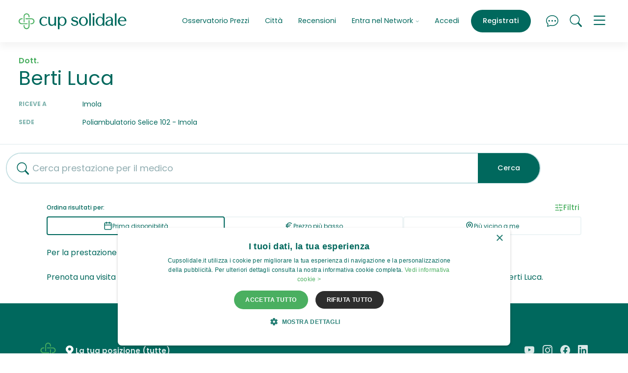

--- FILE ---
content_type: text/html; charset=UTF-8
request_url: https://www.cupsolidale.it/medico/69166dd08573526dfc0fe8a284ad86b3
body_size: 14122
content:
<!doctype html>
<html lang="it">
  <head>
    <meta charset="utf-8">
<meta http-equiv="X-UA-Compatible" content="IE=edge">

<meta name="viewport" content="width=device-width, initial-scale=1, shrink-to-fit=no">

  
    <script>
      if (navigator && navigator.serviceWorker) {

        const sw_path = "/service_worker_cupsolidale.js";
        const sw_scope = "/";

        // Register the worker
        navigator.serviceWorker.register(sw_path, {scope: sw_scope});

        // Cleanup old cache on page load
        if (navigator.serviceWorker.controller) {
          window.addEventListener('load', function () {
            navigator.serviceWorker.controller.postMessage('cleanUp');
          });
        }
      
      }
    </script>
  


<link rel="preconnect" href="https://cdn01.cupsolidale.it/" crossorigin>
<link rel="preconnect" href="https://sstm.cupsolidale.it" crossorigin>

<link rel="preload" href="https://cdn01.cupsolidale.it/cupsolidale/assets/v202601091800/fonts/poppins-regular-webfont.woff2" as="font" type="font/woff2" crossorigin>
<link rel="preload" href="https://cdn01.cupsolidale.it/cupsolidale/assets/v202601091800/fonts/poppins-medium-webfont.woff2" as="font" type="font/woff2" crossorigin>
<link rel="preload" href="https://cdn01.cupsolidale.it/cupsolidale/assets/v202601091800/fonts/poppins-semibold-webfont.woff2" as="font" type="font/woff2" crossorigin>
<link rel="preload" href="https://cdn01.cupsolidale.it/cupsolidale/assets/v202601091800/fonts/poppins-bold-webfont.woff2" as="font" type="font/woff2" crossorigin>
<link rel="preload" href="https://cdn01.cupsolidale.it/cupsolidale/assets/fonts/cupsolidaleicons.00004.woff2" as="font" type="font/woff2" crossorigin>
<link rel="preload" href="https://cdn01.cupsolidale.it/cupsolidale/assets/fonts/cupsolidaleicons.00004.woff" as="font" type="font/woff" crossorigin>



<link rel="canonical" href="https://www.cupsolidale.it/medico/69166dd08573526dfc0fe8a284ad86b3"/>


    

    <link media="screen" rel="stylesheet" href="https://cdn01.cupsolidale.it/cupsolidale/assets/v202601091800/css/critical.css">
    <link rel="preload" href="https://cdn01.cupsolidale.it/cupsolidale/assets/v202601091800/css/uncritical.css" as="style" onload="this.onload=null;this.rel='stylesheet'">
    <noscript><link rel="stylesheet" href="https://cdn01.cupsolidale.it/cupsolidale/assets/v202601091800/css/uncritical.css"></noscript>
    


    
    <title>Dott. Berti Luca  Prenotazione Imola | Cup Solidale</title>
<meta name="description" content="CupSolidale: prenota adesso  con Dott. Berti Luca . Disponibilità immediata: scegli orari e prenota.">



<meta name="theme-color" content="#ffffff">

<meta property="og:title" content="Dott. Berti Luca  Prenotazione Imola | Cup Solidale" />
<meta property="og:type" content="article" />
<meta property="og:url" content="https://www.cupsolidale.it/medico/69166dd08573526dfc0fe8a284ad86b3" />
<meta property="og:site_name" content="www.cupsolidale.it" />


<meta property="og:image" content=""/>
<meta property="og:description" content="CupSolidale: prenota adesso  con Dott. Berti Luca . Disponibilità immediata: scegli orari e prenota.. Cup Solidale.">



<meta name="twitter:widgets:csp" content="on">
<meta name="twitter:card" content="summary"/>
<meta name="twitter:site" content="https://twitter.com/Cupsolidale.it"/>
<meta name="twitter:domain" content="www.cupsolidale.it"/>
<meta name="twitter:title" content="Dott. Berti Luca  Prenotazione Imola | Cup Solidale"/>
<meta name="twitter:description" content="CupSolidale: prenota adesso  con Dott. Berti Luca . Disponibilità immediata: scegli orari e prenota."/>

<script>
var url_suggest_search = "https:\/\/api2.cupsolidale.it\/v2\/search\/suggest";
var page_type          = 'who';
var page_type_detail   = 'who';
var ecomItems          = [];
var is_cupsolidale     = false;
var is_affiliato       = false;
var is_online_what     = false;
var cupsolidale_evento = 'PageView';
var client_ip          = '3.17.182.7';
var selections         = {};
var autocomplete_data  = '';
var important_services = ["Visita Dermatologica","Rx Ortopanoramica Arcate Dentarie (OPT)",  "Visita Medico Sportiva","Ecografia Addome Completo", "Rmn Ginocchio", "Elettrocardiogramma (ECG)", "Visita Oculistica", "Ecografia Muscolo Tendinea", "Visita Ortopedica","Rx Rachide Lombosacrale", "Analisi del Sangue"];
var csfr_token         = '';
var X_CSRF_TOKEN       = "[base64]";
</script>

<!-- APERION Tag Manager Server Side -->

<script defer>(function(w,d,s,l,i){w[l]=w[l]||[];w[l].push({'gtm.start':
new Date().getTime(),event:'gtm.js'});var f=d.getElementsByTagName(s)[0],
j=d.createElement(s),dl=l!='dataLayer'?'&l='+l:'';j.async=true;j.src=
'https://sstm.cupsolidale.it/hvbren.js?id='+i+dl;f.parentNode.insertBefore(j,f);
})(window,document,'script','dataLayer','GTM-NZ6N5RV');</script>

<!-- End APERION Tag Manager Server Side -->
    
<link rel="shortcut icon" href="https://cdn01.cupsolidale.it/cupsolidale/assets/favicons/favicon.ico">
<link rel="icon" type="image/png" sizes="16x16" href="https://cdn01.cupsolidale.it/cupsolidale/assets/favicons/favicon-16x16.png">
<link rel="icon" type="image/png" sizes="32x32" href="https://cdn01.cupsolidale.it/cupsolidale/assets/favicons/favicon-32x32.png">
<link rel="icon" type="image/png" sizes="48x48" href="https://cdn01.cupsolidale.it/cupsolidale/assets/favicons/favicon-48x48.png">
<link rel="manifest" href="https://cdn01.cupsolidale.it/cupsolidale/assets/favicons/manifest.json">
<meta name="mobile-web-app-capable" content="yes">
<meta name="theme-color" content="#edf4f5">
<meta name="application-name" content="CupSolidale">
<link rel="apple-touch-icon" sizes="57x57" href="https://cdn01.cupsolidale.it/cupsolidale/assets/favicons/apple-touch-icon-57x57.png">
<link rel="apple-touch-icon" sizes="60x60" href="https://cdn01.cupsolidale.it/cupsolidale/assets/favicons/apple-touch-icon-60x60.png">
<link rel="apple-touch-icon" sizes="72x72" href="https://cdn01.cupsolidale.it/cupsolidale/assets/favicons/apple-touch-icon-72x72.png">
<link rel="apple-touch-icon" sizes="76x76" href="https://cdn01.cupsolidale.it/cupsolidale/assets/favicons/apple-touch-icon-76x76.png">
<link rel="apple-touch-icon" sizes="114x114" href="https://cdn01.cupsolidale.it/cupsolidale/assets/favicons/apple-touch-icon-114x114.png">
<link rel="apple-touch-icon" sizes="120x120" href="https://cdn01.cupsolidale.it/cupsolidale/assets/favicons/apple-touch-icon-120x120.png">
<link rel="apple-touch-icon" sizes="144x144" href="https://cdn01.cupsolidale.it/cupsolidale/assets/favicons/apple-touch-icon-144x144.png">
<link rel="apple-touch-icon" sizes="152x152" href="https://cdn01.cupsolidale.it/cupsolidale/assets/favicons/apple-touch-icon-152x152.png">
<link rel="apple-touch-icon" sizes="167x167" href="https://cdn01.cupsolidale.it/cupsolidale/assets/favicons/apple-touch-icon-167x167.png">
<link rel="apple-touch-icon" sizes="180x180" href="https://cdn01.cupsolidale.it/cupsolidale/assets/favicons/apple-touch-icon-180x180.png">
<link rel="apple-touch-icon" sizes="1024x1024" href="https://cdn01.cupsolidale.it/cupsolidale/assets/favicons/apple-touch-icon-1024x1024.png">
<meta name="apple-mobile-web-app-capable" content="yes">
<meta name="apple-mobile-web-app-status-bar-style" content="black-translucent">
<meta name="apple-mobile-web-app-title" content="CupSolidale">
<link rel="apple-touch-startup-image" media="(device-width: 320px) and (device-height: 568px) and (-webkit-device-pixel-ratio: 2) and (orientation: portrait)" href="https://cdn01.cupsolidale.it/cupsolidale/assets/favicons/apple-touch-startup-image-640x1136.png">
<link rel="apple-touch-startup-image" media="(device-width: 375px) and (device-height: 667px) and (-webkit-device-pixel-ratio: 2) and (orientation: portrait)" href="https://cdn01.cupsolidale.it/cupsolidale/assets/favicons/apple-touch-startup-image-750x1334.png">
<link rel="apple-touch-startup-image" media="(device-width: 414px) and (device-height: 896px) and (-webkit-device-pixel-ratio: 2) and (orientation: portrait)" href="https://cdn01.cupsolidale.it/cupsolidale/assets/favicons/apple-touch-startup-image-828x1792.png">
<link rel="apple-touch-startup-image" media="(device-width: 375px) and (device-height: 812px) and (-webkit-device-pixel-ratio: 3) and (orientation: portrait)" href="https://cdn01.cupsolidale.it/cupsolidale/assets/favicons/apple-touch-startup-image-1125x2436.png">
<link rel="apple-touch-startup-image" media="(device-width: 414px) and (device-height: 736px) and (-webkit-device-pixel-ratio: 3) and (orientation: portrait)" href="https://cdn01.cupsolidale.it/cupsolidale/assets/favicons/apple-touch-startup-image-1242x2208.png">
<link rel="apple-touch-startup-image" media="(device-width: 414px) and (device-height: 896px) and (-webkit-device-pixel-ratio: 3) and (orientation: portrait)" href="https://cdn01.cupsolidale.it/cupsolidale/assets/favicons/apple-touch-startup-image-1242x2688.png">
<link rel="apple-touch-startup-image" media="(device-width: 768px) and (device-height: 1024px) and (-webkit-device-pixel-ratio: 2) and (orientation: portrait)" href="https://cdn01.cupsolidale.it/cupsolidale/assets/favicons/apple-touch-startup-image-1536x2048.png">
<link rel="apple-touch-startup-image" media="(device-width: 834px) and (device-height: 1112px) and (-webkit-device-pixel-ratio: 2) and (orientation: portrait)" href="https://cdn01.cupsolidale.it/cupsolidale/assets/favicons/apple-touch-startup-image-1668x2224.png">
<link rel="apple-touch-startup-image" media="(device-width: 834px) and (device-height: 1194px) and (-webkit-device-pixel-ratio: 2) and (orientation: portrait)" href="https://cdn01.cupsolidale.it/cupsolidale/assets/favicons/apple-touch-startup-image-1668x2388.png">
<link rel="apple-touch-startup-image" media="(device-width: 1024px) and (device-height: 1366px) and (-webkit-device-pixel-ratio: 2) and (orientation: portrait)" href="https://cdn01.cupsolidale.it/cupsolidale/assets/favicons/apple-touch-startup-image-2048x2732.png">
<link rel="apple-touch-startup-image" media="(device-width: 810px) and (device-height: 1080px) and (-webkit-device-pixel-ratio: 2) and (orientation: portrait)" href="https://cdn01.cupsolidale.it/cupsolidale/assets/favicons/apple-touch-startup-image-1620x2160.png">
<link rel="apple-touch-startup-image" media="(device-width: 320px) and (device-height: 568px) and (-webkit-device-pixel-ratio: 2) and (orientation: landscape)" href="https://cdn01.cupsolidale.it/cupsolidale/assets/favicons/apple-touch-startup-image-1136x640.png">
<link rel="apple-touch-startup-image" media="(device-width: 375px) and (device-height: 667px) and (-webkit-device-pixel-ratio: 2) and (orientation: landscape)" href="https://cdn01.cupsolidale.it/cupsolidale/assets/favicons/apple-touch-startup-image-1334x750.png">
<link rel="apple-touch-startup-image" media="(device-width: 414px) and (device-height: 896px) and (-webkit-device-pixel-ratio: 2) and (orientation: landscape)" href="https://cdn01.cupsolidale.it/cupsolidale/assets/favicons/apple-touch-startup-image-1792x828.png">
<link rel="apple-touch-startup-image" media="(device-width: 375px) and (device-height: 812px) and (-webkit-device-pixel-ratio: 3) and (orientation: landscape)" href="https://cdn01.cupsolidale.it/cupsolidale/assets/favicons/apple-touch-startup-image-2436x1125.png">
<link rel="apple-touch-startup-image" media="(device-width: 414px) and (device-height: 736px) and (-webkit-device-pixel-ratio: 3) and (orientation: landscape)" href="https://cdn01.cupsolidale.it/cupsolidale/assets/favicons/apple-touch-startup-image-2208x1242.png">
<link rel="apple-touch-startup-image" media="(device-width: 414px) and (device-height: 896px) and (-webkit-device-pixel-ratio: 3) and (orientation: landscape)" href="https://cdn01.cupsolidale.it/cupsolidale/assets/favicons/apple-touch-startup-image-2688x1242.png">
<link rel="apple-touch-startup-image" media="(device-width: 768px) and (device-height: 1024px) and (-webkit-device-pixel-ratio: 2) and (orientation: landscape)" href="https://cdn01.cupsolidale.it/cupsolidale/assets/favicons/apple-touch-startup-image-2048x1536.png">
<link rel="apple-touch-startup-image" media="(device-width: 834px) and (device-height: 1112px) and (-webkit-device-pixel-ratio: 2) and (orientation: landscape)" href="https://cdn01.cupsolidale.it/cupsolidale/assets/favicons/apple-touch-startup-image-2224x1668.png">
<link rel="apple-touch-startup-image" media="(device-width: 834px) and (device-height: 1194px) and (-webkit-device-pixel-ratio: 2) and (orientation: landscape)" href="https://cdn01.cupsolidale.it/cupsolidale/assets/favicons/apple-touch-startup-image-2388x1668.png">
<link rel="apple-touch-startup-image" media="(device-width: 1024px) and (device-height: 1366px) and (-webkit-device-pixel-ratio: 2) and (orientation: landscape)" href="https://cdn01.cupsolidale.it/cupsolidale/assets/favicons/apple-touch-startup-image-2732x2048.png">
<link rel="apple-touch-startup-image" media="(device-width: 810px) and (device-height: 1080px) and (-webkit-device-pixel-ratio: 2) and (orientation: landscape)" href="https://cdn01.cupsolidale.it/cupsolidale/assets/favicons/apple-touch-startup-image-2160x1620.png">
<link rel="icon" type="image/png" sizes="228x228" href="https://cdn01.cupsolidale.it/cupsolidale/assets/favicons/coast-228x228.png">
<meta name="msapplication-TileColor" content="#edf4f5">
<meta name="msapplication-TileImage" content="https://cdn01.cupsolidale.it/cupsolidale/assets/favicons/mstile-144x144.png">
<meta name="msapplication-config" content="https://cdn01.cupsolidale.it/cupsolidale/assets/favicons/browserconfig.xml">
<link rel="yandex-tableau-widget" href="https://cdn01.cupsolidale.it/cupsolidale/assets/favicons/yandex-browser-manifest.json">

    
  <link rel="preload" as="image" href="/maps/?lat=&lng=&marker=0&style=klokantech-basic&w=600&h=400&z=14" fetchpriority="high">

    <meta name="robots" content="index, follow, max-snippet:-1, max-image-preview:large, max-video-preview:-1" />
    <meta name="purpose" content="Medical Booking Marketplace" />
    <meta name="topic" content="Sanità Privata, Prenotazioni Mediche, Esami Diagnostici, Visite Specialistiche" />

    <meta name="coverage" content="Italy" />
    <meta name="target_country" content="IT" />
    <meta name="geo.region" content="IT" />
  </head>
  <body>
          <input type="hidden" id="searchedValue" value="[]" />
    
          <input type="hidden" id="searchedValueIds" value="" />
    
    <input type="hidden" id="lat" value="">
    <input type="hidden" id="lng" value="">
    
    






<div class="main-nav-container  navbar-white-bg-color navbar-shadow" style="position: sticky !important;">

  <div id="collapsedMainMenu">
    <div class="container">
      <div class="row">
        <div class="col-md-7">

                      <ul class="list-inline btn-wrapper btn-wrapper-w d-lg-none text-center text-sm-start">
              <li class="list-inline-item"><a href="#" class="btn btn-outline-bluegreen openSignin">Accedi</a></li>
              <li class="list-inline-item"><a href="#" class="btn btn-default openSignup ">Registrati</a></li>
            </ul>
          
          <ul class="list-unstyled">

            
            
            <li class=" d-xl-none"><a class="menuLink" href="/prezzi.html">Osservatorio Prezzi</a></li>
            <li class="d-xl-none"><a class="menuLink" href="/a/cities">Città</a></li>
            <li class="mb-5 d-xl-none"><a class="menuLink" href="/recensioni-cupsolidale-opinioni.html" >Recensioni</a></li>

            <li><a class="menuLink" href="/chi-siamo.html">Chi siamo</a></li>
            <li><a class="menuLink" href="/chisiamo-come-funziona.html">Come funziona CupPrivato</a></li>
            
            <li><a class="menuLink" href="/salute-benessere-news.html">Salute & Benessere News</a></li>
            <li><a class="menuLink" href="/chi-siamo.html#d55af4df7066d">Contenuti e Comitato Editoriale</a></li>
            <li><a class="menuLink mt-5" href="/entra-nel-network.html#struttura">Sei una Clinica / Professionista della Salute?</a></li>
            <li><a class="menuLink" href="/entra-nel-network.html#farmacia">Sei una farmacia?</a></li>
            <li><a class="menuLink open-contactForm" href="#">Contattaci</a></li>
            <li class="mt-5"><a class="menuLink openSigninAffiliati" href="#">Login affiliati</a></li>
            <li><a class="menuLink" href="https://app.cupsolidale.it/user/login" target="_blank">Login Dashboard</a></li>
          </ul>
        </div>
        <div class="col-md-5 text-md-end">
          <p>Hai bisogno di aiuto per prenotare un esame o una visita?<br>
          <a href="tel:+39028003532" class="btn btn-outline-bluegreen">Prenotazioni &nbsp;<i class="cup cup-telephone"></i> 02 800 3532</a><br><small>Lunedi-Venerdi 9:00-18:00</small></p>

          <p>Sei una clinica o una farmacia e hai bisogno di supporto?<br>
          <a href="tel:+390550982184" class="btn btn-outline-bluegreen">Assistenza Strutture &nbsp;<i class="cup cup-telephone"></i> 055 098 2184</a><br><small>Lunedi-Venerdi 8:00-18:00</small></p>
        </div>
      </div>

    </div>
  </div>

  <div class="container">
    <div class="main-nav-wrapper">
      <div class="main-nav">

        
          <div class="brand">
            <a href="/"><img src="https://cdn01.cupsolidale.it/cupsolidale/assets/images/logo_color.svg" alt="Cup Solidale Prenotazione Prestazioni Medico Sanitarie Private" width="228px" height="34px" id="brand-img"></a>
          </div>

          <div class="menu">
            <ul class="nav justify-content-end">

              

              
              <li class="nav-item d-none d-xl-block">
                <a class="nav-link" aria-current="page" href="/prezzi.html">Osservatorio Prezzi</a>
              </li>

              <li class="nav-item d-none d-xl-block">
                <a class="nav-link" aria-current="page" href="/a/cities">Città</a>
              </li>

              <li class="nav-item d-none d-xl-block">
                <a class="nav-link" aria-current="page" href="/recensioni-cupsolidale-opinioni.html" >Recensioni</a>
              </li>

              <li class="nav-item dropdown d-none d-xl-block">
                <a class="nav-link dropdown-toggle" href="#" role="button" id="dropdownMenuLink" data-bs-toggle="dropdown" aria-expanded="false">
                Entra nel Network <i class="cup cup-chevron-down"></i>
                </a>
                <ul class="dropdown-menu" aria-labelledby="dropdownMenuLink">
                  <li><a class="dropdown-item" href="/entra-nel-network.html">Presentazione Network</a></li>
                  <li><a class="dropdown-item" href="/entra-nel-network.html#struttura">Sei una Clinica / Professionista della Salute?</a></li>
                  <li><a class="dropdown-item" href="/entra-nel-network.html#farmacia">Sei una farmacia?</a></li>
                </ul>
              </li>

                              <li class="nav-item border-xl-left d-none d-lg-block">
                  <a class="nav-link openSignin" href="#">Accedi</a>
                </li>
                <li class="nav-item d-none d-lg-block ms-lg-2">
                  <a class="nav-link openSignup btn btn-petrol" aria-current="page" href="#">Registrati</a>
                </li>
              
              <li class="nav-item ms-2 ms-lg-4">
                <a id="chatFrame" class="nav-link nav-link-icon" href="#"><i class="cup cup-chat-dots"></i></a>
              </li>

              <li class="nav-item ms-2 ms-lg-2">
                <a class="nav-link nav-link-icon" href="#"><i data-bs-toggle="offcanvas" data-bs-target="#offcanvasSearch" aria-controls="offcanvasSearch" class="cup cup-search "></i></a>
              </li>

              <li class="nav-item ms-2 ms-lg-2">
                <a class="nav-link nav-link-icon ham" data-bs-toggle="collapse" href="#op" role="button" aria-expanded="false" aria-controls="collapseMainMenu" data-bs-target=".collapse-main-menu">
                  <i class="cup cup-menu menuIcon"></i>
                  <i class="cup cup-x xIcon"></i>
                </a>
              </li>

            </ul>
          </div>

        
      </div>
    </div>
  </div>

</div>

    

<div class="c-hero-base">

  

  <div class="c-hero-base__content">
    <div>

      <div class="d-md-flex">

        
        
        

        <div class="flex-sm-grow-1">
          <p class="c-hero-base__pre-heading mb-0">Dott.</p>
          <h1 class="mt-1">Berti Luca</h1>

          <dl class="c-hero-base__info">
                          <dt><span class="cup cup-geo-alt-fill"></span><span class="d-none d-md-block">Riceve a</span></dt>
              <dd class="c-hero-base__map-in-def">
                Imola
              </dd>
            
                          <dt><span class="cup cup-clock-fill"></span><span class="d-none d-md-block">Sede</span></dt>
              <dd class="c-hero-base__map-in-def">
                Poliambulatorio Selice 102 - Imola
              </dd>
            
            
                      </dl>

        </div>

      </div>

    </div>
  </div>

  
</div>


<div class="engine-container">
  
  <div class="search-container">
    <form id="form-searchbar" action="/sede/search" class="form-ricerca search2" accept-charset="UTF-8" method="get" autocomplete="off">
      <input type="hidden" name="type" value="who" />
      <input type="hidden" name="who" value="69166dd08573526dfc0fe8a284ad86b3" />
      <input type="hidden" name="searchedValue" value="[]" />
      <input type="hidden" name="searchedValueIds" value="611cb3797077c6ab812aa802" />
      <input type="hidden" id="pageCount" value="" />
      <div class="search-bar">
        <div class="d-flex align-items-center">
          <div class="flex-grow-1 pe-3">
            <div class="form-control-border-bottom form-control-wrapper">
              <i class="cup cup-search"></i>
              <input id="queryText" type="text" name="whatQueryText"  value="" class="form-control" placeholder="Cerca prestazione per il medico" autocomplete="off" data-dataLayer-event="ricerca_interna">
              <i class="cup cup-x clearInput clearWhat"></i>
            </div>
          </div>
          <div>
            <button id="search-form" type="submit" name="button" class="btn btn-outline-coolgrey btn-md js-btn"><span>Cerca</span><i class="cup cup-arrow-right-short"></i></button>
          </div>
        </div>
      </div>
    </form>
  </div>

  

  <div class="results-container">
    <div class="slots">
              

<script type="application/javascript">
  if (window.slotAddressPoints === undefined) window.slotAddressPoints = [];
  window.slotAddressPoints.push({"_id":{"$id":"60f83d4492fa0958598b45c4"},"status":"active","name":"POLIAMBULATORIO SELICE 102 - IMOLA","content":{"html_title":"","html_description":"","luogo":"Imola","faqs":[{"title":"Quali servizi  vengono erogati dalla clinica Poliambulatorio Selice 102?","content":"<p>Presso il Centro \u00e8 possibile eseguire riabilitazione, fisioterapia e rieducazione posturale.<\/p>"}],"orari":{"luned\u00ec":"08:30-19:30","marted\u00ec":"08:30-19:30","mercoled\u00ec":"08:30-19:30","gioved\u00ec":"08:30-19:30","venerd\u00ec":"08:30-19:30","sabato":"Chiuso","domenica":"Chiuso"},"telefono":"+39 0542 643832","website":"http:\/\/www.ps102imola.it\/"},"description":"<p>Il Poliambulatorio Selice 102, situato in&nbsp;Via Giuseppe Saragat, 1 a&nbsp;Imola,&nbsp;\u00e8 una realt\u00e0 giovane e dinamica che \u00e8 nata dall\u2019esigenza di offrire alla clientela servizi all\u2019avanguardia avvalendosi delle moderne tecniche in campo fisioterapico e di attrezzatture strumentali specialistiche riconosciute a livello mondiale.&nbsp;Presso il Poliambulatorio Selice 102 \u00e8 possibile&nbsp;trovare una palestra riabilitativa tecnologica dove, seguito da personale altamente specializzato e con un piano di lavoro personalizzato, vengono&nbsp;valutate ed allenate la postura e la mobilit\u00e0 degli arti. Il Centro \u00e8 aperto dal Luned\u00ec al venerd\u00ec dalle 08:30 alle 19:30 ed il sabato dalle 09:00 alle 12:00<\/p>","lab_description":"","sms_location":"POLIAMBULATORIO SELICE 102 - IMOLA","email":"","sms":"","address":"Via Giuseppe Saragat, 1  Imola ","loc":{"type":"Point","coordinates":[11.724123,44.362773]},"comipa_code":"","holidays":["2022-04-25","2022-05-01","2022-06-02","2022-07-31","2022-08-15","2022-11-01","2022-12-08","2022-12-24","2022-12-25","2022-12-26","2022-12-27","2022-12-31","2023-01-01","2023-01-02","2023-01-06","2023-01-07","2023-04-07","2023-04-08","2023-04-09","2023-04-10","2023-04-11","2023-04-24","2023-04-25","2023-04-26","2023-05-01","2023-05-02","2023-06-02","2023-06-03","2023-08-14","2023-08-15","2023-08-16","2023-08-17","2023-08-18","2023-08-19","2023-11-01","2023-11-02","2023-12-08","2023-12-09","2023-12-25","2023-12-26","2024-01-01","2024-01-06","2024-08-13","2025-08-13","2026-08-13","2027-08-13","2028-08-13"],"company":"poliambulatorio-selice-102","source":{"fonte":"poliambulatorio-selice-102","id":"poliambulatorio-selice-102:17768"},"images":["\/images\/2\/3\/23-selice.jpg"],"nearest_city":"imola-bologna","nearest_cities":["imola-bologna","dozza-bologna","mordano-bologna","castel-bolognese-ravenna","solarolo-ravenna","borgo-tossignano-bologna","casalfiumanese-bologna","castel-guelfo-di-bologna-bologna","medicina-bologna","massa-lombarda-ravenna","santagata-sul-santerno-ravenna","bagnara-di-romagna-ravenna","riolo-terme-ravenna","castel-san-pietro-terme-bologna","brisighella-ravenna","modigliana-forli-cesena","ozzano-dellemilia-bologna","casola-valsenio-ravenna","castel-del-rio-bologna"],"comune_data":{"comune":"Imola","regione":"Emilia-Romagna","provincia":"Bologna","prefisso":"0542","cod_fisco":"E289","superficie":204.96,"num_residenti":68974,"abitanti_nome":"imolesi","patrono_nome":"San Cassiano","patrono_data":"13 agosto","provinciaSigla":"BO"},"gads_name":"Poliambulatorio Selice02","available":true,"reviews":{"average_stars":4.6666666666667,"count_reviews":9},"navigation":"cupsolidale","navigation_sede":"sede","preavviso":{"unit":"halfday","value":"-1","min_value":"-1"},"visibility":["cupsolidale","tantosvago"]});
  window.app.initMapL(document.querySelector('.sidemap').id);
</script>


          
        
  
        
  
  <div class="nav-slots-container" id="navSlotsContainer">
    <div class="row align-items-center">
      <div class="col">
        <strong>Ordina risultati per:</strong>
      </div>
      <div class="col text-end">
        <a href="#" class="btn-filter" data-bs-toggle="offcanvas" data-bs-target="#offcanvasFilter" aria-controls="offcanvasFilter">
          <span>
            <svg xmlns="http://www.w3.org/2000/svg" width="18" height="18" viewBox="0 0 24 24" fill="none" stroke="currentColor" stroke-width="2" stroke-linecap="round" stroke-linejoin="round" class="lucide lucide-sliders-horizontal-icon lucide-sliders-horizontal"><path d="M10 5H3"/><path d="M12 19H3"/><path d="M14 3v4"/><path d="M16 17v4"/><path d="M21 12h-9"/><path d="M21 19h-5"/><path d="M21 5h-7"/><path d="M8 10v4"/><path d="M8 12H3"/></svg>
          </span>
          <span>Filtri </span>
        </a>
      </div>
    </div>

    <nav class="nav nav-pills nav-justified nav-slots">
                  
      <a class="nav-link active" aria-current="page" href="/medico/69166dd08573526dfc0fe8a284ad86b3?when=&type=&mode=&sort=">
        <span class="nav-slots-icon">
          <svg xmlns="http://www.w3.org/2000/svg" width="18" height="18" viewBox="0 0 24 24" fill="none" stroke="currentColor" stroke-width="2" stroke-linecap="round" stroke-linejoin="round" class="lucide lucide-calendar-icon lucide-calendar"><path d="M8 2v4"/><path d="M16 2v4"/><rect width="18" height="18" x="3" y="4" rx="2"/><path d="M3 10h18"/></svg>
        </span>
        <span>Prima disponibilità</span>
      </a>
      <a class="nav-link " aria-current="" href="/medico/69166dd08573526dfc0fe8a284ad86b3?when=&type=&mode=&sort=sort:price">
        <span class="nav-slots-icon">
          <svg xmlns="http://www.w3.org/2000/svg" width="18" height="18" viewBox="0 0 24 24" fill="none" stroke="currentColor" stroke-width="2" stroke-linecap="round" stroke-linejoin="round" class="lucide lucide-euro-icon lucide-euro"><path d="M4 10h12"/><path d="M4 14h9"/><path d="M19 6a7.7 7.7 0 0 0-5.2-2A7.9 7.9 0 0 0 6 12c0 4.4 3.5 8 7.8 8 2 0 3.8-.8 5.2-2"/></svg>
        </span>
        <span>Prezzo più basso</span>
      </a>
      <a class="nav-link " aria-current="" href="/medico/69166dd08573526dfc0fe8a284ad86b3?when=&type=&mode=&sort=sort:where">
        <span class="nav-slots-icon">
          <svg xmlns="http://www.w3.org/2000/svg" width="18" height="18" viewBox="0 0 24 24" fill="none" stroke="currentColor" stroke-width="2" stroke-linecap="round" stroke-linejoin="round" class="lucide lucide-map-pin-icon lucide-map-pin"><path d="M20 10c0 4.993-5.539 10.193-7.399 11.799a1 1 0 0 1-1.202 0C9.539 20.193 4 14.993 4 10a8 8 0 0 1 16 0"/><circle cx="12" cy="10" r="3"/></svg>
        </span>
        <span>Più vicino a me</span>
      </a>
    </nav>
  </div>

  <div class="offcanvas offcanvas-end offcanvas-filter" tabindex="-1" id="offcanvasFilter" aria-labelledby="offcanvasBottomLabel">
    <div class="offcanvas-header">
      <h5 class="offcanvas-title">Filtri</h5>
      <button type="button" class="btn-close text-reset" data-bs-dismiss="offcanvas" aria-label="Close"></button>
    </div>
    <div class="offcanvas-body">

      <form action="/medico/69166dd08573526dfc0fe8a284ad86b3" accept-charset="UTF-8" method="get" autocomplete="off" style="margin: 0; height: 100%;" class="d-flex flex-column justify-content-between">

        
        
        <div class="offcanvas-filter-body">

          <p style="margin: 0rem 0 0.75rem 0;"><strong>Per quando vorresti prenotare?</strong></p>
          <div class="form-check">
            <input class="form-check-input" type="radio" name="when" id="filter_when_any" value="" checked>
            <label class="form-check-label" for="filter_when_any">
              Qualsiasi data
            </label>
          </div>
                                  <div class="form-check">
              <input class="form-check-input" type="radio" name="when" id="filter_when_oggi" value="oggi" >
              <label class="form-check-label" for="filter_when_oggi">
                Oggi
              </label>
            </div>
                                  <div class="form-check">
              <input class="form-check-input" type="radio" name="when" id="filter_when_domani" value="domani" >
              <label class="form-check-label" for="filter_when_domani">
                Domani
              </label>
            </div>
                                  <div class="form-check">
              <input class="form-check-input" type="radio" name="when" id="filter_when_settimana" value="settimana" >
              <label class="form-check-label" for="filter_when_settimana">
                Settimana
              </label>
            </div>
                                  <div class="form-check">
              <input class="form-check-input" type="radio" name="when" id="filter_when_prossima-settimana" value="prossima-settimana" >
              <label class="form-check-label" for="filter_when_prossima-settimana">
                Prossima settimana
              </label>
            </div>
                                  <div class="form-check">
              <input class="form-check-input" type="radio" name="when" id="filter_when_prossimo-mese" value="prossimo-mese" >
              <label class="form-check-label" for="filter_when_prossimo-mese">
                Prossimo mese
              </label>
            </div>
          
          
        </div>

        <div class="offcanvas-filter-footer">

          <button id="search-form" type="submit" name="button" class="btn btn-primary btn-lg" style="min-width: 200px;">Applica tutti i filtri</button>

                      <div class="text-center mt-2">
              <a href="/medico/69166dd08573526dfc0fe8a284ad86b3" class="btn btn-link btn-sm" style="padding: 4px;">Annulla tutti i filtri</a>
            </div>
          
        </div>


      </form>

    </div>
  </div>



<h2 class="mt-1 text-start"></h2>
<p>Per la prestazione selezionata <strong>NON ci sono disponibilità al momento</strong>.</p>


      
      <p class="fs-small">
        Prenota una visita privata con Dott. Berti Luca . Dove visita Dott. Berti Luca, luoghi e orari. Recensioni e opinioni del Dott. Berti Luca.
      </p>
    </div>
    
  </div>

</div>








<script>
  
  // Aggiungi handler per caricare le iframe solo quando i modal vengono aperti
  document.addEventListener('DOMContentLoaded', function() {
    // Modal mappa
    document.getElementById('whereMapModal').addEventListener('show.bs.modal', function (event) {
      var iframe = this.querySelector('iframe');
      var defaultMapUrl = "/embed/map2?lat=&lng=";
      var mapUrl = defaultMapUrl;
      
      // Prova a ottenere l'URL dall'elemento che ha scatenato il modal
      if (event.relatedTarget && event.relatedTarget.href) {
        try {
          var url = new URL(event.relatedTarget.href);
          // Verifica che sia un URL valido
          if (url.protocol === 'http:' || url.protocol === 'https:') {
            mapUrl = event.relatedTarget.href;
          }
        } catch (e) {
          // Se l'URL non è valido, usa quello di default
          // console.log('URL non valido, uso quello di default');
        }
      }
      
      // Cancella eventuali src precedenti per resettare l'iframe
      iframe.src = 'about:blank';
      
      // Imposta il nuovo src
      setTimeout(function() {
        iframe.src = mapUrl;
      }, 50);
      
      // Invia slotAddressPoints all'iframe quando è pronto (multi markers)
      iframe.addEventListener('load', function() {
        // if (window.slotAddressPoints && iframe.src !== 'about:blank') {
          iframe.contentWindow.postMessage({
            type: 'slotAddressPoints',
            data: window.slotAddressPoints
          }, '*');
        // }
      });
    });
  });
  
</script>

<div class="modal fade" id="whereMapModal" tabindex="-1" aria-labelledby="whereMapModalLabel" aria-hidden="true">
  <div class="modal-dialog modal-lg modal-fullscreen-lg-down modal-full-height">
    <div class="modal-content">
      <div class="modal-header modal-header-logo">
        <div class="modal-title" id="whereMapModalLabel">
                      Berti Luca
          
          
        </div>
        <button type="button" class="btn-close" data-bs-dismiss="modal" aria-label="Close"></button>
      </div>
      <div class="modal-body text-petrol pt-4 pb-0 ps-0 pe-0">
        <div class="modal-loader">
          <div class="spinner"></div>
        </div>
        <iframe src="about:blank" width="100%" height="100%" frameborder="0" style="border:0; vertical-align: bottom; border-bottom-left-radius: 0.75rem; border-bottom-right-radius: 0.75rem;" allowfullscreen="" aria-hidden="false" tabindex="0"></iframe>
      </div>
    </div>
  </div>
</div>


    
    <!-- The Modal -->
<div class="modal fade" id="surveyModal" tabindex="-1" aria-labelledby="surveyModalLabel" aria-hidden="true">
  <div class="modal-dialog modal-dialog-centered">
    <div class="modal-content">
      <!-- Modal Header -->
      <div class="modal-header">
        <h5 class="modal-title" id="surveyModalLabel">Hai un’assicurazione o polizza sanitaria?</h5>
      </div>

      <div class="modal-body">
        <select id="surveyResponse" class="form-select">
          <option value="0" disabled selected>Scegli</option>
          <option value="no"">No, non ho un’assicurazione sanitaria</option>
          <option value="sì">Sì, ho un’assicurazione sanitaria</option>
        </select>
      </div>

      <!-- Modal Footer -->
      <div class="modal-footer">
        <button type="button" class="btn btn-primary" id="submitSurvey">Conferma</button>
      </div>
    </div>
  </div>
</div>
    <!-- The Modal -->
<div class="modal fade" id="surveyModalThanx" tabindex="-1" aria-labelledby="surveyModalThanxLabel" aria-hidden="true">
  <div class="modal-dialog modal-dialog-centered">
    <div class="modal-content">
      <!-- Modal Header -->
      <div class="modal-header">
        <h5 class="modal-title" id="surveyModalLabel">Grazie per aver risposto!</h5>
        <button type="button" class="btn-close" data-bs-dismiss="modal" aria-label="Close"></button>
      </div>

      <div class="modal-body">
        <p>Il tuo contributo ci aiuta a comprendere meglio le esigenze di chi, come te,
          utilizza i nostri servizi ogni giorno.</p>
      </div>

      <!-- Modal Footer -->
      <div class="modal-footer">
        <button type="button" class="btn btn-primary" data-bs-dismiss="modal">Chiudi</button>
      </div>
    </div>
  </div>
</div>
    <div class="offcanvas offcanvas-bottom offcanvas-search" tabindex="-1" id="offcanvasSearch" aria-labelledby="offcanvasBottomLabel">
    <div class="offcanvas-header">
        <h5 class="offcanvas-title" id="offcanvasBottomLabel"></h5>
        <button type="button" class="btn-close text-reset" data-bs-dismiss="offcanvas" aria-label="Close"></button>
    </div>
    <div class="offcanvas-body large pb-6">
        <div>
            <div class="container container-page">
                <div class="row">
                    <div class="col-xl-12 text-center">
                        <h2 style="font-size: 3.5rem;line-height: 1.15;">Ricerca</h2>
                        <p class="secondary-text text-lg d-none d-md-block"><span class="d-lg-block">Trova facilmente la prestazione sanitaria di cui hai bisogno. Compara in tempo reale</span> disponibilità e costi di ogni <strong>struttura</strong> o <strong>professionista</strong>, evitando file ed attese.</p>

                        <form action="/search/list" accept-charset="UTF-8" method="get" class="form-ricerca form-search mt-2 mt-md-5" autocomplete="off">
                        
                            
                            <input type="hidden" name="type" value="search" />
                            <input type="hidden" name="searchedValue" value="[]" />
                            <input type="hidden" name="searchedValueIds"  />
                            <div class="search-bar">

                                <div class="mb-3">
                                    <div class="form-control-border-bottom form-control-wrapper" style="max-width: 100%; width: 300px; position: relative;">
                                        <i class="cup cup-geo-alt-fill"></i>
                                        <input type="text" class="form-control loc" value="" name='place'  placeholder="Dove ti trovi" autocomplete="off" />
                                        <i class="cup cup-x clearInput"></i>
                                    </div>
                                </div>

                                <div class="d-flex align-items-center">
                                    <div class="flex-grow-1 d-md-flex">
                                        <div class="flex-grow-1 pe-0 pe-md-3">
                                            <div class="form-control-border-bottom form-control-wrapper">
                                                <i class="cup cup-search"></i>
                                                <input type="text" class="form-control q" name="whatQueryText"   required placeholder="Prestazione, specialista o struttura" id="whatQueryText" autocomplete="off">
                                                
                                                <div id="queryTextResults"></div>
                                                <i class="cup cup-x clearInput clearWhat"></i>
                                            </div>
                                        </div>
                                    </div>
                                    <div class="fixed-box-md">
                                        <button id="search-form" type="submit" name="button" class="btn btn-primary btn-lg" style="min-width: 200px;">Cerca</button>
                                    </div>
                                </div>

                            </div>

                        </form>

                        
                    </div>
                </div>
            </div>
        </div>

    </div>

</div>
    <footer class="">
<div class="section text-center bg-petrol">
  <div class="container">

    <div id="bottom">

      <div class="row">
        <div class="col-xl-7">

          <div class="dropdown mb-5 pin-wrapper">
            <img src="https://cdn01.cupsolidale.it/cupsolidale/assets/images/logo_short.svg" alt="Cup Solidale Prenotazioni Sanitarie Online" width="32px" height="32px" class="brand-icon" loading="lazy">
            <i class="cup cup-pin pin"></i>
            <a >
              La tua posizione (tutte)            </a>
            <!-- <i class="cup cup-chevron-down"></i>
            <ul class="dropdown-menu" aria-labelledby="dropdownMenuButton1">
              <li><a class="dropdown-item" href="#">Action</a></li>
              <li><a class="dropdown-item" href="#">Another action</a></li>
              <li><a class="dropdown-item" href="#">Something else here</a></li>
            </ul>
            -->
          </div>

          <ul class="list-inline list-main">

            <li class="list-inline-item"><a href="/chi-siamo.html">Chi siamo</a></li>
            <li class="list-inline-item"><a href="/chisiamo-come-funziona.html">Come funziona</a></li>
            <li class="list-inline-item"><a href="/chi-siamo.html#d55af4df7066d">Contenuti e Comitato Editoriale</a></li>
          </ul>

          <ul class="list-inline list-main">
            <li class="list-inline-item"><a href="/salute-benessere-news.html">Salute & Benessere News</a></li>
            <li class="list-inline-item"><a href="/prezzi.html">Osservatorio Prezzi</a></li>
            <li class="list-inline-item"><a href="/entra-nel-network.html">Per le strutture</a></li>
            <li class="list-inline-item"><a href="#" class="open-contactForm">Contattaci</a></li>
          </ul>

          <ul class="list-inline list-main">
            <li class="list-inline-item"><a href="/glossario">Tutte le prestazioni</a></li>
            <li class="list-inline-item"><a href="/medici">Tutti i medici</a></li>
            <li class="list-inline-item"><a href="/a/cities">Tutte le città</a></li>
            <li class="list-inline-item"><a href="/glossario/specializzazioni">Tutte le specializzazioni</a></li>
            <li class="list-inline-item"><a href="/partner">I nostri partner</a></li>
          </ul>

        </div>
        <div class="col-xl-5 text-xl-end">

          <ul class="list-inline list-social mb-5">
            <li class="list-inline-item"><a target="_blank" href="https://www.youtube.com/channel/UCAR-hDLzCI7pq8D-ADBmhHA" rel="nofollow"><i class="cup cup-youtube"></i></a></li>
            <li class="list-inline-item"><a target="_blank" href="https://www.instagram.com/cupsolidale.it/" rel="nofollow"><i class="cup cup-instagram"></i></a></li>
            <li class="list-inline-item"><a target="_blank" href="https://www.facebook.com/cupsolidale.it" rel="nofollow"><i class="cup cup-facebook"></i></a></li>
            <li class="list-inline-item"><a target="_blank" href="https://www.linkedin.com/company/cupsolidale.it/" rel="nofollow"><i class="cup cup-linkedin"></i></a></li>
          </ul>

                    <p class="mb-4"><a href="#" class="openSigninAffiliati btn btn-outline-bluegreen btn-lg" rel="nofollow">Login affiliati</a></p>
          
            <div style="margin-bottom: 20px;">
              <div data-widget-target-btn></div>
              <script src="https://reviews.aperion.it/assets/v202411201022/js/widget/widget.min.js" data-company-widget="cupsolidale" defer></script>
            </div>
        </div>
      </div>

      <div class="row">
        <div class="col-xl-6">

          <p class="text-small copy-wrapper">
            &copy; <span class="copy-year">2023</span> Cup Solidale srl. Tutti i diritti riservati. Viale della Giovine Italia 17 - 50122 Firenze
            <br>REA n.FI655789 - P.I. 06780100480 - Capitale sociale 14.924,56 € - PEC cupsolidale@pec.it
            <br>Il consumatore può presentare il reclamo direttamente sul sito <u><a href="https://webgate.ec.europa.eu/odr/main/?event=main.home.show" target="_blank">WebGate Europa</a></u>
          </p>

        </div>
        <div class="col-xl-6 text-xl-end">

          <ul class="list-inline text-small" style="margin-bottom: 0px;">
            <li class="list-inline-item"><a href="/termini-e-condizioni" rel="nofollow">Termini e condizioni del servizio</a></li>
            <li class="list-inline-item"><a href="/informativa-privacy" rel="nofollow">Informativa Privacy</a></li>

          </ul>

          <ul class="list-inline text-small">
            <li class="list-inline-item"><a href="/cookie-policy" id="csconsentlink">Cookie Policy</a></li>
            <li class="list-inline-item"><a href="javascript:void(0)" id="csconsentlink">Aggiorna preferenze Cookies</a></li>
          </ul>

        </div>
      </div>

    </div>

  </div>
</div>

<div class="section text-center bg-petrolblack">
  <div class="container">

    <div id="footer">
      <div class="row">
        <div class="col-md-6">
          <p class="heading"><strong>Le visite specialistiche più richieste</strong></p>
          <ul class="list-unstyled row">
              <li class="list-item col-lg-6"><a href="/prestazione/57d1785d00650/">Visita Otorinolaringoiatra</a></li>
              <li class="list-item col-lg-6"><a href="/prestazione/57d1785cd1f16/">Visita Oculistica</a></li>
              <li class="list-item col-lg-6"><a href="/prestazione/57d1785cd548b/">Tampone Vaginale</a></li>
              <li class="list-item col-lg-6"><a href="/prestazione/57d1785cda0a5/">Visita Ginecologica</a></li>
              <li class="list-item col-lg-6"><a href="/prestazione/57d1785cde077/">Visita Urologica</a></li>
              <li class="list-item col-lg-6"><a href="/prestazione/57d1785cd8443/">Visita Dermatologica</a></li>
              <li class="list-item col-lg-6"><a href="/prestazione/57d1785ce2e61/">Visita Ortopedica</a></li>
              <li class="list-item col-lg-6"><a href="/prestazione/57d1785cd2bcc/">Visita Dermatologica + Mappatura Nei</a></li>
              <li class="list-item col-lg-6"><a href="/prestazione/57d1785d038fa/">Visita Gastroenterologica</a></li>
              <li class="list-item col-lg-6"><a href="/prestazione/57d1785ceed03/">Visita Cardiologica + Elettrocardiogramma</a></li>
              <li class="list-item col-lg-6"><a href="/prestazione/57d1785ccf095/">Visita Proctologica</a></li>
              <li class="list-item col-lg-6"><a href="/prestazione/5b238293dae3d/">Lavaggio Auricolare (Rimozione Tappo Cerume)</a></li>
              <li class="list-item col-lg-6"><a href="/fisioterapia-cosa-cura">Fisioterapia cosa è e cosa cura</a></li>
          </ul>
        </div>
        <div class="col-md-6">
          <p class="heading"><strong>Gli esami diagnostici più richiesti</strong></p>
          <ul class="list-unstyled row">
              <li class="list-item col-lg-6"><a href="/prestazione/57d1785cf2293/">Rx Ortopanoramica Arcate Dentarie (OPT)</a></li>
              <li class="list-item col-lg-6"><a href="/prestazione/57d1785ce703f/">Rx Torace (2 Proiezioni)</a></li>
              <li class="list-item col-lg-6"><a href="/c/milano/57d1785cdb86a/"   >Ecografia Addome Completo Milano</a></li>
              <li class="list-item col-lg-6"><a href="/prestazione/57d1785cdb86a/">Ecografia Addome Completo</a></li>
              <li class="list-item col-lg-6"><a href="/prestazione/57d1785cecdcd/">Elettrocardiogramma (ECG)</a></li>
              <li class="list-item col-lg-6"><a href="/prestazione/57d1785cf3c70/">Ecografia Mammaria Bilaterale</a></li>
              <li class="list-item col-lg-6"><a href="/prestazione/57d1785ce628d/">Ecografia Muscolo Tendinea</a></li>
              <li class="list-item col-lg-6"><a href="/prestazione/57d1785d0575d/">Ecografia Spalla</a></li>
              <li class="list-item col-lg-6"><a href="/prestazione/57d1785ce331b/">Rmn Ginocchio</a></li>
              <li class="list-item col-lg-6"><a href="/prestazione/57d1785ccede1/">Rmn Rachide Lombosacrale</a></li>
              <li class="list-item col-lg-6"><a href="/prestazione/57d1785d06eb4/">Ecocolordoppler Tronchi Sovraortici</a></li>
              <li class="list-item col-lg-6"><a href="/prestazione/57d1785cd447e/">Rx Rachide Lombosacrale</a></li>
              <li class="list-item col-lg-6"><a href="/prestazione/57d1785ceaaed/">Ecografia Tiroidea</a></li>
              <li class="list-item col-lg-6"><a href="/">Cup Privato, Cupprivato.com</a></li>
          </ul>
        </div>
      </div>
    </div>

  </div>
</div>
</footer>

    

<script type="text/javascript">
    window.check = false;


let portal_version = "cupsolidale";
</script>


<script type="text/javascript" src="https://cdn01.cupsolidale.it/cupsolidale/assets/v202601091800/js/index.js" charset="utf-8" defer></script>

    <script type="text/javascript">
      (function(d, t) {
          var v = d.createElement(t), s = d.getElementsByTagName(t)[0];
          v.onload = function() {
            window.voiceflow.chat.load({
              verify: { projectID: '6728b3f1e643c722e19283c0' },
              url: 'https://general-runtime.voiceflow.com',
              versionID: 'production',
              voice: {
                url: "https://runtime-api.voiceflow.com"
              }
            }).then(function() {
              // Nasconde il launcher di default
              window.voiceflow.chat.hide();

              // Aggiunge click handler sul bottone chat nell'header
              var chatFrame = document.getElementById('chatFrame');
              if (chatFrame) {
                chatFrame.addEventListener('click', function(e) {
                  e.preventDefault();
                  window.voiceflow.chat.show();
                  window.voiceflow.chat.open();
                });
              }
            });
          }
          v.src = "https://cdn.voiceflow.com/widget-next/bundle.mjs"; v.type = "text/javascript"; s.parentNode.insertBefore(v, s);
        })(document, 'script');
    </script>

    <style>
.tooltip-what .tooltip-inner{ max-width: 200px; padding: 0.25rem 0.5rem; color: #fff; text-align: center; background-color: #00685d; border-radius: 0.25rem; font-size: 12px; text-align: left; padding: 14px; }
</style>
<script>
var labels = {};
var setLabel = function(el, id, label){
  labels[id] = label;
  el.setAttribute('title',label);
  el.setAttribute('data-bs-custom-class','tooltip-what');
}

var fetchLabel = async function(id) {
  const response = await fetch('/what-label/'+id);
  const label = await response.text();
  return label;
}

var initLabels = async function(){
  var withTitle = document.querySelectorAll('[title]');
   for(var i=0; i<withTitle.length; i++){
     var id ='';
     if(id=withTitle[i].getAttribute('data-id')){
         var label = '';
       if(labels[id]){
         label=labels[id];   
       }else{
         label=await fetchLabel(id);
       }
      setLabel(withTitle[i], id, label);
     }
  } 
  tooltipTrigger();
}

document.addEventListener('DOMContentLoaded', function(event) {
  initLabels();
});

</script>
    
    
    


    
    <style>

    #spinner-new {
        position: fixed;
        top: 0;
        left: 0;
        z-index: 1100;
        width: 100vw;
        height: 100vh;
        color: #ffffff;
    }
    #spinner-new .spinner-border {
        width: 70px;
        height: 70px;
    }
    #spinner-text {
        margin-top: 20px;
        font-size: 35px;
    }
    #spinner-backdrop{
            z-index: 1089;
    }
</style>

<div id="spinner-backdrop" class="modal-backdrop fade show invisible"></div>
<div id="spinner-new" class="d-flex align-items-center justify-content-center flex-column fade show invisible">
    <div class="spinner-border" role="status">
        <span class="visually-hidden">Loading...</span>
    </div>
    <br>
    <div class="text-center">
        <span id="spinner-text"></span>
    </div>
</div>

    <script type="application/ld+json">
      {
        "@context": "https://schema.org",
        "@type": "Organization",
        "@id": "https://www.cupsolidale.it/#organization",
        "url": "https://www.cupsolidale.it",
        "logo": "https://www.cupsolidale.it/cupsolidale/assets/images/logo_color.svg",
        "legalName": "CupSolidale srl",
        "name": "Cup Solidale",
        "alternateName": ["Cupsolidale", "Cup Privato", "Cup Sanitario Privato"],
        "brand": {
          "@type": "Brand",
          "name": "Cup Solidale",
          "alternateName": ["Cupsolidale", "Cup Privato", "Cup Sanitario Privato"]
        },
        "foundingDate": "2017",
        "description": "Cup Solidale è la prima piattaforma in Italia per confrontare e prenotare prestazioni sanitarie private. Nasce per rendere l’accesso alla sanità più semplice, veloce e trasparente. Il nostro punto di forza è il network più ampio e capillare sul territorio: in pochi clic confronti prezzi e disponibilità, trovi la struttura più vicina e prenoti online. Con CupSolidale hai il controllo della tua salute: niente code o telefonate, tempi certi e pagamento sicuro. Il servizio è senza costi aggiuntivi: paghi solo la prestazione scelta, con prezzi chiari e nessuna sorpresa. Migliaia di recensioni reali su Google e Trustpilot confermano affidabilità, semplicità e rapidità.",
        "industry": "Healthcare Technology",
        "knowsAbout": ["digital health", "healthcare management", "medical appointments", "private healthcare", "telemedicine", "health tech solutions"],
        "serviceType": ["Digital Healthcare Platform", "Medical Appointment Booking", "Healthcare Management System"],
        "address": {
          "@type": "PostalAddress",
          "streetAddress": "Viale della Giovine Italia 17",
          "addressLocality": "Firenze",
          "addressRegion": "Toscana",
          "postalCode": "50122",
          "addressCountry": "IT"
        },
        "sameAs": [ 
          "https://www.facebook.com/cupsolidale.it",
          "https://www.linkedin.com/company/cupsolidale.it/",
          "https://www.instagram.com/cupsolidale.it/",
          "https://www.youtube.com/channel/UCAR-hDLzCI7pq8D-ADBmhHA",
          "https://x.com/cup_solidale",
          "https://www.tiktok.com/@cupsolidale.it"
          ],
        "founders": [
          {
            "@type": "Person",
            "@id": "https://www.cupsolidale.it/#leonardo-aloi",
            "jobTitle": "CEO",
            "name": "Leonardo Aloi",
            "birthPlace": "Fiesole, Italy",
            "gender": "male",
            "worksFor": {
              "@id": "https://www.cupsolidale.it/#organization"
            },
            "knowsAbout": ["healthcare", "digital health", "health tech", "medtech","startups"],
            "nationality": "Italian",
            "url": "https://www.linkedin.com/in/leonardo-aloi-2b6b2244/"
          },
          {
            "@type": "Person",
            "@id": "https://www.cupsolidale.it/#andrea-cardelli",
            "jobTitle": "CTO & CDMO",
            "name": "Andrea Cardelli",
            "birthPlace": "Firenze, Italy",
            "gender": "male",
            "worksFor": {
              "@id": "https://www.cupsolidale.it/#organization"
            },
            "knowsAbout": ["technology", "system administration", "programming", "digital marketing", "SEO", "SEM", "startups","medtech"],
            "nationality": "Italian",
            "url": "https://www.linkedin.com/in/andrea-cardelli/"
          }
        ]
      }
    </script>

    
    <script>
      function setCookie(e,t,o){var r="";if(o){var i=new Date;i.setTime(i.getTime()+24*o*60*60*1e3),r="; expires="+i.toUTCString()}document.cookie=e+"="+(t||"")+r+"; path=/; secure; samesite=lax"}function getCookie(e){for(var t=e+"=",o=document.cookie.split(";"),r=0;r<o.length;r++){for(var i=o[r];" "==i.charAt(0);)i=i.substring(1,i.length);if(0==i.indexOf(t))return i.substring(t.length,i.length)}return null}function startTechCookies(){var e=new URLSearchParams(window.location.search),t=e.get("fbclid"),o=e.get("gclid"),r=e.get("apquery"),i=t?"fb."+t:o?"gc."+o:r?"gc."+r:null;(i&&setCookie("apquery",i,7),getCookie("_sesssionerror_"))||setCookie("_sesssionerror_","ap."+Date.now()+"."+Math.floor(1e9+9e9*Math.random()),360)}startTechCookies();
      (new Image).src="https://www.cupsolidale.it/tr/logo.png?d="+btoa(JSON.stringify({company:"cupsolidale",client_id:getCookie("_sesssionerror_"),session_id:getCookie("cupsessid"),url:window.location.href,ref:document.referrer}));
    </script>
    
    
    

  </body>
</html>


--- FILE ---
content_type: text/html; charset=UTF-8
request_url: https://reviews.aperion.it/v2/generalreviews/c:cupsolidale/list
body_size: 8550
content:
{"status":"success","data":{"data":[{"_id":"cupsolidale:trustedopinions:1647244","id":"cupsolidale:trustedopinions:1647244","language":"","published_at":1768227557,"rating":3,"reviewer_name":"Luigi G.","reviewer_picture_url":"","supplier":"trustedopinions","text":"Perch\u00e8 i tempi di prenotazione sono stati molto rapidi.\nStruttura - A seguito di comunicazione telefonica con la quale si concordava l'anticipo dell'orario dell'appuntamento, in struttura non era segnalata tale variazione e risultava sempre l'orario stabilito al momento della prenotazione.\n","title":"","url":"https:\/\/www.trustedopinions.org\/reviews\/cupsolidale"},{"_id":"cupsolidale:google:Ci9DQUlRQUNvZENodHljRjlvT2pWSVVrSkhaV1ZRTFhwcmNGRXRYMUUxTUVwamMzYxAB","id":"cupsolidale:google:Ci9DQUlRQUNvZENodHljRjlvT2pWSVVrSkhaV1ZRTFhwcmNGRXRYMUUxTUVwamMzYxAB","language":"","published_at":1767730022,"rating":5,"reviewer_name":"aurelio zampetti","reviewer_picture_url":"https:\/\/lh3.googleusercontent.com\/a-\/ALV-UjWMJuke938ytKCRPSSY8pw3PR7teRvMN-RYAHXpZ2qVPjZOpbg=s120-c-rp-mo-br100","supplier":"google","text":"La clinica \u00e8 molto bella e il personale \u00e8 molto competente..BRAVI","title":"","url":"https:\/\/www.google.com\/maps\/reviews\/data=!4m8!14m7!1m6!2m5!1sCi9DQUlRQUNvZENodHljRjlvT2pWSVVrSkhaV1ZRTFhwcmNGRXRYMUUxTUVwamMzYxAB!2m1!1s0x0:0x117d3cd7f3eb08d4!3m1!1s2@1:CAIQACodChtycF9oOjVIUkJHZWVQLXprcFEtX1E1MEpjc3c%7C0dMLhaWi_pY%7C?hl=it"},{"_id":"cupsolidale:trustedopinions:1647894","id":"cupsolidale:trustedopinions:1647894","language":"","published_at":1767647679,"rating":5,"reviewer_name":"Rosaria R.","reviewer_picture_url":"","supplier":"trustedopinions","text":"Veloce e comoda.\nStruttura - Ottimo personale.\n","title":"","url":"https:\/\/www.trustedopinions.org\/reviews\/cupsolidale"},{"_id":"cupsolidale:trustedopinions:1533881","id":"cupsolidale:trustedopinions:1533881","language":"","published_at":1766579776,"rating":3,"reviewer_name":"Anna G.","reviewer_picture_url":"","supplier":"trustedopinions","text":"Spero sia stato un problema di quel giornoa avevo appuntamento alle 11 e sono entrata alle 13.\n","title":"","url":"https:\/\/www.trustedopinions.org\/reviews\/cupsolidale"},{"_id":"cupsolidale:trustedopinions:1615036","id":"cupsolidale:trustedopinions:1615036","language":"","published_at":1766477642,"rating":5,"reviewer_name":"Leonardo B.","reviewer_picture_url":"","supplier":"trustedopinions","text":"Studio moderno e personale gentilissimo.\n","title":"","url":"https:\/\/www.trustedopinions.org\/reviews\/cupsolidale"},{"_id":"cupsolidale:trustedopinions:1642511","id":"cupsolidale:trustedopinions:1642511","language":"","published_at":1766427333,"rating":3,"reviewer_name":"Claudio L.","reviewer_picture_url":"","supplier":"trustedopinions","text":"Secondo il mio modesto parere \u00e8 necessario dare pi\u00f9 importanza ai pazienti\r\n.\n","title":"","url":"https:\/\/www.trustedopinions.org\/reviews\/cupsolidale"},{"_id":"cupsolidale:trustedopinions:1624319","id":"cupsolidale:trustedopinions:1624319","language":"","published_at":1766350789,"rating":4.5,"reviewer_name":"Corrado  V.","reviewer_picture_url":"","supplier":"trustedopinions","text":"Organizzazione valida sia per la prenotazione che nei reminder. Ottimo il rapporto con il prezzo.\nStruttura - Accoglienti, puntuali e professionali.\n","title":"","url":"https:\/\/www.trustedopinions.org\/reviews\/cupsolidale"},{"_id":"cupsolidale:trustedopinions:1624296","id":"cupsolidale:trustedopinions:1624296","language":"","published_at":1766237699,"rating":5,"reviewer_name":"Raffaella B.","reviewer_picture_url":"","supplier":"trustedopinions","text":"Struttura - Il dottor Pozzi \u00e8 stato un ortopedico competente e disponibile e mi ha spiegato con chiarezza le possibilit\u00e0 di cura. .\n","title":"","url":"https:\/\/www.trustedopinions.org\/reviews\/cupsolidale"},{"_id":"cupsolidale:trustedopinions:1628322","id":"cupsolidale:trustedopinions:1628322","language":"","published_at":1766149303,"rating":5,"reviewer_name":"Giovanni I.","reviewer_picture_url":"","supplier":"trustedopinions","text":"Esperienza, precisa, puntuale e professionale.\nStruttura - Struttura ottimamente tenuta.\n","title":"","url":"https:\/\/www.trustedopinions.org\/reviews\/cupsolidale"},{"_id":"cupsolidale:trustedopinions:1581807","id":"cupsolidale:trustedopinions:1581807","language":"","published_at":1766094083,"rating":5,"reviewer_name":"Elena  Marinela P.","reviewer_picture_url":"","supplier":"trustedopinions","text":"Sono rimasta soddisfatta, per la puntualit\u00e0,cortesia e la professionalit\u00e0 della Dott.ssa De Leone . .\n","title":"","url":"https:\/\/www.trustedopinions.org\/reviews\/cupsolidale"},{"_id":"cupsolidale:trustedopinions:1645526","id":"cupsolidale:trustedopinions:1645526","language":"","published_at":1766086548,"rating":5,"reviewer_name":"Alessandra Maria T.","reviewer_picture_url":"","supplier":"trustedopinions","text":"Ho trovato il servizio molto efficiente e preciso.\nStruttura - Perche'si ha bisogno di strutture che,in tempi brevi ,forniscano servizi efficienti.\n","title":"","url":"https:\/\/www.trustedopinions.org\/reviews\/cupsolidale"},{"_id":"cupsolidale:trustedopinions:1638268","id":"cupsolidale:trustedopinions:1638268","language":"","published_at":1765915716,"rating":5,"reviewer_name":"Rosabella M.","reviewer_picture_url":"","supplier":"trustedopinions","text":"personale cordiale e visita veloce grazie.\n","title":"","url":"https:\/\/www.trustedopinions.org\/reviews\/cupsolidale"},{"_id":"cupsolidale:trustedopinions:1586960","id":"cupsolidale:trustedopinions:1586960","language":"","published_at":1765565910,"rating":5,"reviewer_name":"Elga N.","reviewer_picture_url":"","supplier":"trustedopinions","text":"Medico molto preciso attento e professionale .\n","title":"","url":"https:\/\/www.trustedopinions.org\/reviews\/cupsolidale"},{"_id":"cupsolidale:trustedopinions:1598007","id":"cupsolidale:trustedopinions:1598007","language":"","published_at":1764273023,"rating":5,"reviewer_name":"Consuelo F.","reviewer_picture_url":"","supplier":"trustedopinions","text":"ottima professionista .\n","title":"","url":"https:\/\/www.trustedopinions.org\/reviews\/cupsolidale"},{"_id":"cupsolidale:trustedopinions:1572860","id":"cupsolidale:trustedopinions:1572860","language":"","published_at":1764093250,"rating":4,"reviewer_name":"Marie-Ange P.","reviewer_picture_url":"","supplier":"trustedopinions","text":"\u00c8 facile di prenotare un appuntamento tutto \u00e8 chiaro .\nStruttura - La segretaria \u00e8 Molto gentile professionale ascolta bene e ci risponde bene alle domande \r\nLa visita con il dottore se passa molto bene e sono contenta della mia consulta con l'oculista.\n","title":"","url":"https:\/\/www.trustedopinions.org\/reviews\/cupsolidale"},{"_id":"cupsolidale:trustedopinions:1577458","id":"cupsolidale:trustedopinions:1577458","language":"","published_at":1763376445,"rating":5,"reviewer_name":"Attilio Z.","reviewer_picture_url":"","supplier":"trustedopinions","text":"Facile, utile, precisa.\n","title":"","url":"https:\/\/www.trustedopinions.org\/reviews\/cupsolidale"},{"_id":"cupsolidale:trustedopinions:1509287","id":"cupsolidale:trustedopinions:1509287","language":"","published_at":1763324528,"rating":4,"reviewer_name":"Lorenzo  .","reviewer_picture_url":"","supplier":"trustedopinions","text":"Rapidit\u00e0 e molteplici date disponibili.\nStruttura - Valutazione specialistica frettolosa e senza analisi del contesto.\n","title":"","url":"https:\/\/www.trustedopinions.org\/reviews\/cupsolidale"},{"_id":"cupsolidale:trustedopinions:1565763","id":"cupsolidale:trustedopinions:1565763","language":"","published_at":1763160199,"rating":4.5,"reviewer_name":"Laura T.","reviewer_picture_url":"","supplier":"trustedopinions","text":"Esame rapido a costi contenuti rispetto ad altri presidi sanitari privati pi\u00f9 conosciuti .\n","title":"","url":"https:\/\/www.trustedopinions.org\/reviews\/cupsolidale"},{"_id":"cupsolidale:trustedopinions:1569118","id":"cupsolidale:trustedopinions:1569118","language":"","published_at":1762892975,"rating":4.5,"reviewer_name":"Alessandra  S.","reviewer_picture_url":"","supplier":"trustedopinions","text":"Veloce e affidabile.\n","title":"","url":"https:\/\/www.trustedopinions.org\/reviews\/cupsolidale"},{"_id":"cupsolidale:trustedopinions:1505935","id":"cupsolidale:trustedopinions:1505935","language":"","published_at":1762778431,"rating":5,"reviewer_name":"Giorgia B.","reviewer_picture_url":"","supplier":"trustedopinions","text":"Consiglio vivamente il Cup Solidale a tutti :).\nStruttura - Bellissima esperienza presso la Balduina Medica per due ecografie con il dottor Salvatore Lutzu: l'appuntamento \u00e8 stato rispettato e anche le mie aspettative!.\n","title":"","url":"https:\/\/www.trustedopinions.org\/reviews\/cupsolidale"},{"_id":"cupsolidale:trustedopinions:1508999","id":"cupsolidale:trustedopinions:1508999","language":"","published_at":1762445836,"rating":5,"reviewer_name":"Mauro F.","reviewer_picture_url":"","supplier":"trustedopinions","text":"Personale gentile \r\nMedico esaustivo, cordialissimo e prodico di spiegazioni .\n","title":"","url":"https:\/\/www.trustedopinions.org\/reviews\/cupsolidale"},{"_id":"cupsolidale:trustedopinions:1539694","id":"cupsolidale:trustedopinions:1539694","language":"","published_at":1762412810,"rating":5,"reviewer_name":"Oriana B.","reviewer_picture_url":"","supplier":"trustedopinions","text":"Semplice e veloce.\nStruttura - Non si fanno code e grandi attese n\u00e9 allo sportello e neppure dallo specialista, inoltre persone molto gentili.\n","title":"","url":"https:\/\/www.trustedopinions.org\/reviews\/cupsolidale"},{"_id":"cupsolidale:trustedopinions:1556185","id":"cupsolidale:trustedopinions:1556185","language":"","published_at":1762292136,"rating":5,"reviewer_name":"Giacomo G.","reviewer_picture_url":"","supplier":"trustedopinions","text":"Per la semplicit\u00e0 operativa.\nStruttura - Per la competenza e cortesia degli operatori.\n","title":"","url":"https:\/\/www.trustedopinions.org\/reviews\/cupsolidale"},{"_id":"cupsolidale:trustedopinions:1508709","id":"cupsolidale:trustedopinions:1508709","language":"","published_at":1762072936,"rating":5,"reviewer_name":"Fabio S.","reviewer_picture_url":"","supplier":"trustedopinions","text":"Professionalit\u00e0 e gentilezza.\n","title":"","url":"https:\/\/www.trustedopinions.org\/reviews\/cupsolidale"},{"_id":"cupsolidale:trustedopinions:1520930","id":"cupsolidale:trustedopinions:1520930","language":"","published_at":1761935406,"rating":4,"reviewer_name":"Manuela P.","reviewer_picture_url":"","supplier":"trustedopinions","text":"Perch\u00e9 semplice e veloce .\n","title":"","url":"https:\/\/www.trustedopinions.org\/reviews\/cupsolidale"},{"_id":"cupsolidale:trustedopinions:1512295","id":"cupsolidale:trustedopinions:1512295","language":"","published_at":1761814958,"rating":3,"reviewer_name":"Lorena D.","reviewer_picture_url":"","supplier":"trustedopinions","text":"visita spostata x 2 volte dalla struttura attendo ancora visita.. .\n","title":"","url":"https:\/\/www.trustedopinions.org\/reviews\/cupsolidale"},{"_id":"cupsolidale:trustedopinions:1536377","id":"cupsolidale:trustedopinions:1536377","language":"","published_at":1761558604,"rating":5,"reviewer_name":"Cristina G.","reviewer_picture_url":"","supplier":"trustedopinions","text":"Ottima accoglienza . Puntualit\u00e0 e cortesia.\nStruttura - Ottima.\n","title":"","url":"https:\/\/www.trustedopinions.org\/reviews\/cupsolidale"},{"_id":"cupsolidale:trustedopinions:1516341","id":"cupsolidale:trustedopinions:1516341","language":"","published_at":1761557134,"rating":4,"reviewer_name":"Mario S.","reviewer_picture_url":"","supplier":"trustedopinions","text":"facile programmare le visite.\nStruttura - bisogna migliorare il flusso delle accettazioni, non posso aspettare mezzora per fare l'accettazione visto anche che avevo pagato anticipatamente, per me non \u00e8 chiaro il totem all'ingresso su questo servizio .\n","title":"","url":"https:\/\/www.trustedopinions.org\/reviews\/cupsolidale"},{"_id":"cupsolidale:trustedopinions:1511116","id":"cupsolidale:trustedopinions:1511116","language":"","published_at":1761509310,"rating":5,"reviewer_name":"Claudio M.","reviewer_picture_url":"","supplier":"trustedopinions","text":"veloci, ottimo prezzo...tutto perfetto.\nStruttura - la conoscevo gia...voto 10.\n","title":"","url":"https:\/\/www.trustedopinions.org\/reviews\/cupsolidale"},{"_id":"cupsolidale:trustedopinions:1515203","id":"cupsolidale:trustedopinions:1515203","language":"","published_at":1761464659,"rating":5,"reviewer_name":"Mariaantonietta  D.","reviewer_picture_url":"","supplier":"trustedopinions","text":"Comodo x prenotare perfetto .\nStruttura - Velocissimi.\n","title":"","url":"https:\/\/www.trustedopinions.org\/reviews\/cupsolidale"},{"_id":"cupsolidale:trustedopinions:1526685","id":"cupsolidale:trustedopinions:1526685","language":"","published_at":1761258159,"rating":3,"reviewer_name":"Giulia  N.","reviewer_picture_url":"","supplier":"trustedopinions","text":"Struttura - Purtroppo pulizia dentale che con lo strumento mi ha ferito il labbro inferiore provocando un taglio, e con l aspiratore salvare tenuto in malo modo graffi che hanno portato afte sia sulla gengiva che sotto la lingua, nonostante avessi esplicitato che mi stava facendo pi\u00f9 male la aspiratore che la pulizia stessa... .\n","title":"","url":"https:\/\/www.trustedopinions.org\/reviews\/cupsolidale"},{"_id":"cupsolidale:trustedopinions:1518258","id":"cupsolidale:trustedopinions:1518258","language":"","published_at":1761234666,"rating":4,"reviewer_name":"Paolo N.","reviewer_picture_url":"","supplier":"trustedopinions","text":"Prenotare la visita \u00e8  stato facile e velocissimo. Oltretutto il prezzo della visita \u00e8  calmierato e quindi anche un risparmio non si disdegna.\nStruttura - Sicuramente il medico \u00e8 molto competente. L'unico  problema che avevo prenotato la visita al costo di 70 euro ed invece quando ho guardato a casa la fattura mi sono accorto che ne avevo pagati 102 di euro. Ci sar\u00e0 stato un disguido? Probabilmente si ma io ci sono rimasto male.\n","title":"","url":"https:\/\/www.trustedopinions.org\/reviews\/cupsolidale"},{"_id":"cupsolidale:trustedopinions:1527201","id":"cupsolidale:trustedopinions:1527201","language":"","published_at":1761197464,"rating":5,"reviewer_name":"Valentina F.","reviewer_picture_url":"","supplier":"trustedopinions","text":"Struttura - Precisi, puntuali, cordiali. Prezzi competitivi per un servizio di qualit\u00e0 .\n","title":"","url":"https:\/\/www.trustedopinions.org\/reviews\/cupsolidale"},{"_id":"cupsolidale:trustedopinions:1481320","id":"cupsolidale:trustedopinions:1481320","language":"","published_at":1761167318,"rating":4,"reviewer_name":"Angelo  T.","reviewer_picture_url":"","supplier":"trustedopinions","text":"Perch\u00e9 ho trovato competenza e gentilezza .\n","title":"","url":"https:\/\/www.trustedopinions.org\/reviews\/cupsolidale"},{"_id":"cupsolidale:trustedopinions:1502107","id":"cupsolidale:trustedopinions:1502107","language":"","published_at":1760985015,"rating":5,"reviewer_name":"Annalisa  M.","reviewer_picture_url":"","supplier":"trustedopinions","text":"Comoda veloce e semplice .\nStruttura - Personale gentilissimo e competente .\n","title":"","url":"https:\/\/www.trustedopinions.org\/reviews\/cupsolidale"},{"_id":"cupsolidale:trustedopinions:1517658","id":"cupsolidale:trustedopinions:1517658","language":"","published_at":1760958237,"rating":3.5,"reviewer_name":"Rita L.","reviewer_picture_url":"","supplier":"trustedopinions","text":"ottimo servizio molto semplice da usare.\nStruttura - male 40 minuti nella sala d'attesa sbagliata a causa errore del l'uomo alla 'ingresso che ha sbagliato il numero A3 dell'ambulatori ( no al piano terra ma al primo piano c7) e la dottoressa molto superficiale.\n","title":"","url":"https:\/\/www.trustedopinions.org\/reviews\/cupsolidale"},{"_id":"cupsolidale:trustedopinions:1481212","id":"cupsolidale:trustedopinions:1481212","language":"","published_at":1760816079,"rating":4.5,"reviewer_name":"Sergio V.","reviewer_picture_url":"","supplier":"trustedopinions","text":"Comoda.\nStruttura - Organizzazione.\n","title":"","url":"https:\/\/www.trustedopinions.org\/reviews\/cupsolidale"},{"_id":"cupsolidale:trustedopinions:1514338","id":"cupsolidale:trustedopinions:1514338","language":"","published_at":1760768932,"rating":5,"reviewer_name":"Leda C.","reviewer_picture_url":"","supplier":"trustedopinions","text":"Gentili\r\nAccurati \r\nDisponibili .\n","title":"","url":"https:\/\/www.trustedopinions.org\/reviews\/cupsolidale"},{"_id":"cupsolidale:trustedopinions:1503104","id":"cupsolidale:trustedopinions:1503104","language":"","published_at":1760645433,"rating":5,"reviewer_name":"Vincenzo F.","reviewer_picture_url":"","supplier":"trustedopinions","text":"Pulizia; professionalit\u00e0, cordialit\u00e0 e tutto quello che una persona che sta al contatto col pubblico deve avere soprattutto il DOC Latorraca.\n","title":"","url":"https:\/\/www.trustedopinions.org\/reviews\/cupsolidale"},{"_id":"cupsolidale:trustedopinions:1507224","id":"cupsolidale:trustedopinions:1507224","language":"","published_at":1760509487,"rating":5,"reviewer_name":"Fausto Ambrogio C.","reviewer_picture_url":"","supplier":"trustedopinions","text":"Prenotazione veloce e intuitiva.\nStruttura - Gentilezza e professionalit\u00e0.\n","title":"","url":"https:\/\/www.trustedopinions.org\/reviews\/cupsolidale"},{"_id":"cupsolidale:trustedopinions:1451898","id":"cupsolidale:trustedopinions:1451898","language":"","published_at":1760363546,"rating":5,"reviewer_name":"Alberto C.","reviewer_picture_url":"","supplier":"trustedopinions","text":"Ho risparmiato soldi e il portale web \u00e8 intuitivo  .\n","title":"","url":"https:\/\/www.trustedopinions.org\/reviews\/cupsolidale"},{"_id":"cupsolidale:google:Ci9DQUlRQUNvZENodHljRjlvT2xOb1dXSmlYMWd5WW1kUFpIbG1ZalY2TTJaT1JtYxAB","id":"cupsolidale:google:Ci9DQUlRQUNvZENodHljRjlvT2xOb1dXSmlYMWd5WW1kUFpIbG1ZalY2TTJaT1JtYxAB","language":"","published_at":1760074913,"rating":5,"reviewer_name":"Giulio Galimi","reviewer_picture_url":"https:\/\/lh3.googleusercontent.com\/a-\/ALV-UjUtPPWiEfOT-JRUsROzhlgpMFAhsUfWP9HTKbjlNQ38vqM5TpC4=s120-c-rp-mo-br100","supplier":"google","text":"ottimo servizio online","title":"","url":"https:\/\/www.google.com\/maps\/reviews\/data=!4m8!14m7!1m6!2m5!1sCi9DQUlRQUNvZENodHljRjlvT2xOb1dXSmlYMWd5WW1kUFpIbG1ZalY2TTJaT1JtYxAB!2m1!1s0x0:0x117d3cd7f3eb08d4!3m1!1s2@1:CAIQACodChtycF9oOlNoWWJiX1gyYmdPZHlmYjV6M2ZORmc%7C0cu8mWQ4Bxc%7C?hl=it"},{"_id":"cupsolidale:trustedopinions:1493317","id":"cupsolidale:trustedopinions:1493317","language":"","published_at":1759999374,"rating":5,"reviewer_name":"Cecilia P.","reviewer_picture_url":"","supplier":"trustedopinions","text":"Immediato.\nStruttura - Efficienti e disponibili, medici molto competenti ed esaustivi.\n","title":"","url":"https:\/\/www.trustedopinions.org\/reviews\/cupsolidale"},{"_id":"cupsolidale:trustedopinions:1478356","id":"cupsolidale:trustedopinions:1478356","language":"","published_at":1759765280,"rating":5,"reviewer_name":"Federica  P.","reviewer_picture_url":"","supplier":"trustedopinions","text":"Veloce semplice nell' utilizzo .\nStruttura - Cordiali, capaci nel loro lavoro e veloci.\n","title":"","url":"https:\/\/www.trustedopinions.org\/reviews\/cupsolidale"},{"_id":"cupsolidale:trustedopinions:1491043","id":"cupsolidale:trustedopinions:1491043","language":"","published_at":1759645295,"rating":5,"reviewer_name":"Giambattista L.","reviewer_picture_url":"","supplier":"trustedopinions","text":"Servizio puntuale e professionale a costi contenuti .\n","title":"","url":"https:\/\/www.trustedopinions.org\/reviews\/cupsolidale"},{"_id":"cupsolidale:trustedopinions:1480539","id":"cupsolidale:trustedopinions:1480539","language":"","published_at":1759525331,"rating":5,"reviewer_name":"Federica M.","reviewer_picture_url":"","supplier":"trustedopinions","text":"Molto comodo e pratico.\nStruttura - Vado da loro da molto tempo hanno anche pacchetti completi e convenienti.\n","title":"","url":"https:\/\/www.trustedopinions.org\/reviews\/cupsolidale"},{"_id":"cupsolidale:trustedopinions:1464365","id":"cupsolidale:trustedopinions:1464365","language":"","published_at":1759412741,"rating":5,"reviewer_name":"Annulli  I.","reviewer_picture_url":"","supplier":"trustedopinions","text":"Prestazione seria .\nStruttura - A domicilio quindi tutto ok.\n","title":"","url":"https:\/\/www.trustedopinions.org\/reviews\/cupsolidale"},{"_id":"cupsolidale:trustedopinions:1476623","id":"cupsolidale:trustedopinions:1476623","language":"","published_at":1759089777,"rating":3.5,"reviewer_name":"Raffaella V.","reviewer_picture_url":"","supplier":"trustedopinions","text":"Struttura - Sinceramente la visita \u00e8 stata piuttosto sbrigativa e il medico non ha dato indicazioni o suggerimenti per risolvere il problema; si \u00e8 limitato a dire di continuare a fare fisioterapia, ma che non era in grado di capire il motivo del dolore. Avendo un mio conoscente medico letto il referto, ha visto chiaramente un'infiammazione...\n","title":"","url":"https:\/\/www.trustedopinions.org\/reviews\/cupsolidale"},{"_id":"cupsolidale:trustedopinions:1437101","id":"cupsolidale:trustedopinions:1437101","language":"","published_at":1758720401,"rating":4.5,"reviewer_name":"Orietta Carolina Francesca  M.","reviewer_picture_url":"","supplier":"trustedopinions","text":"Puntualit\u00e0,Cortesia,Professionalit\u00e0 .\nStruttura - Accogliente.\n","title":"","url":"https:\/\/www.trustedopinions.org\/reviews\/cupsolidale"},{"_id":"cupsolidale:trustedopinions:1435529","id":"cupsolidale:trustedopinions:1435529","language":"","published_at":1758567402,"rating":5,"reviewer_name":"Simona B.","reviewer_picture_url":"","supplier":"trustedopinions","text":"Semplicissimo.\nStruttura - Sono molto professionali .\n","title":"","url":"https:\/\/www.trustedopinions.org\/reviews\/cupsolidale"},{"_id":"cupsolidale:trustedopinions:1422873","id":"cupsolidale:trustedopinions:1422873","language":"","published_at":1758179892,"rating":5,"reviewer_name":"Angela A.","reviewer_picture_url":"","supplier":"trustedopinions","text":"Strumento veloce e chiaro.\nStruttura - Cortesia, puntualit\u00e0 e professionalit\u00e0. Comoda anche la posizione.\n","title":"","url":"https:\/\/www.trustedopinions.org\/reviews\/cupsolidale"},{"_id":"cupsolidale:trustedopinions:1410755","id":"cupsolidale:trustedopinions:1410755","language":"","published_at":1758169380,"rating":5,"reviewer_name":"Valentina R.","reviewer_picture_url":"","supplier":"trustedopinions","text":"Sono disponibili numerose prestazioni ed \u00e8 semplice l'utilizzo del portale .\nStruttura - Molto professionali, puntuali e cortesi.\n","title":"","url":"https:\/\/www.trustedopinions.org\/reviews\/cupsolidale"},{"_id":"cupsolidale:trustedopinions:1432209","id":"cupsolidale:trustedopinions:1432209","language":"","published_at":1757961812,"rating":5,"reviewer_name":"Claudia R.","reviewer_picture_url":"","supplier":"trustedopinions","text":"Prenotare la visita \u00e8 stato semplice e veloce. Consiglio questa esperienza perch\u00e9 l\u2019organizzazione riduce molto le liste di attesa.\nStruttura - Personale estremamente gentile ed educato. Servizio eccellente, sono davvero soddisfatta!.\n","title":"","url":"https:\/\/www.trustedopinions.org\/reviews\/cupsolidale"},{"_id":"cupsolidale:trustedopinions:1402284","id":"cupsolidale:trustedopinions:1402284","language":"","published_at":1757803395,"rating":5,"reviewer_name":"Francesca Rita G.","reviewer_picture_url":"","supplier":"trustedopinions","text":"Per i prezzi competitivi se non si pu\u00f2 aspettare i tempi della sanit\u00e0 pubblica .\nStruttura - Dottoressa e personale sanitario competente e cordiale.\n","title":"","url":"https:\/\/www.trustedopinions.org\/reviews\/cupsolidale"},{"_id":"cupsolidale:trustedopinions:1444290","id":"cupsolidale:trustedopinions:1444290","language":"","published_at":1757793322,"rating":3.5,"reviewer_name":"Michele  C.","reviewer_picture_url":"","supplier":"trustedopinions","text":"Struttura - Non sono nella posizione di valutare l'operato di un medico, la mia \u00e8 una opinione personale, ma la visita mi \u00e8 sembrata troppo sbrigativa e approssimativa. Una eco al braccio non \u00e8 durata neppure 5 minuti.... Una visita cos\u00ec ti lascia molte incertezze... Come se non l'avessi fatta. .\n","title":"","url":"https:\/\/www.trustedopinions.org\/reviews\/cupsolidale"},{"_id":"cupsolidale:trustedopinions:1412669","id":"cupsolidale:trustedopinions:1412669","language":"","published_at":1757102102,"rating":4.5,"reviewer_name":"Maria Rosa A.","reviewer_picture_url":"","supplier":"trustedopinions","text":"Venivo da Modena e ho portato mia suocera che \u00e8 presso un RS di Velletri, puntualissimi e molto professionale complimenti davvero. 10.\nStruttura - Semplice ! Ben organizzata 9.\n","title":"","url":"https:\/\/www.trustedopinions.org\/reviews\/cupsolidale"},{"_id":"cupsolidale:trustedopinions:1410070","id":"cupsolidale:trustedopinions:1410070","language":"","published_at":1756929777,"rating":4.5,"reviewer_name":"Silvia S.","reviewer_picture_url":"","supplier":"trustedopinions","text":"Veloce, semplice, affidabile e pratico. La possibilit\u00e0 di scegliere in base a date, costi e strutture senza dover stare al telefono in chiamata e potendo agevolmente valutare ogni aspetto in comodit\u00e0 \u00e8 impagabile!.\nStruttura - Veloci e competenti.\n","title":"","url":"https:\/\/www.trustedopinions.org\/reviews\/cupsolidale"},{"_id":"cupsolidale:trustedopinions:1404292","id":"cupsolidale:trustedopinions:1404292","language":"","published_at":1756622198,"rating":5,"reviewer_name":"Nadia P.","reviewer_picture_url":"","supplier":"trustedopinions","text":"Veloci e gentili .\nStruttura - Perch\u00e9  sono sempre efficienti  e danno appuntamenti in poco tempo .\n","title":"","url":"https:\/\/www.trustedopinions.org\/reviews\/cupsolidale"},{"_id":"cupsolidale:google:Ci9DQUlRQUNvZENodHljRjlvT2twYVh6UXpTblkyVkhsNWNteExjMHcwWTA5UmRIYxAB","id":"cupsolidale:google:Ci9DQUlRQUNvZENodHljRjlvT2twYVh6UXpTblkyVkhsNWNteExjMHcwWTA5UmRIYxAB","language":"","published_at":1756451724,"rating":5,"reviewer_name":"carla pusineri","reviewer_picture_url":"https:\/\/lh3.googleusercontent.com\/a\/ACg8ocKeF0hlEVSp2J0baO6QaFCxrg1E9-JJM0wFZE-qddUEjtG5vg=s120-c-rp-mo-ba4-br100","supplier":"google","text":"Ho scoperto questa nuova struttura con il Cup solidale. Ho effettuato due visite. Lo consiglio vivamente perch\u00e9: prezzi convenienti, competenza del personale medico e non, empatia per il paziente, tempi di attesa abbastanza brevi, rilascio immediato,dove \u00e8 possibile, del referto e del dischetto. Pulizia ed organizzazione dei locali e delle visite.","title":"","url":"https:\/\/www.google.com\/maps\/reviews\/data=!4m8!14m7!1m6!2m5!1sCi9DQUlRQUNvZENodHljRjlvT2twYVh6UXpTblkyVkhsNWNteExjMHcwWTA5UmRIYxAB!2m1!1s0x0:0x117d3cd7f3eb08d4!3m1!1s2@1:CAIQACodChtycF9oOkpaXzQzSnY2VHl5cmxLc0w0Y09RdHc%7C0cgKDBXSm8j%7C?hl=it"},{"_id":"cupsolidale:trustedopinions:1381027","id":"cupsolidale:trustedopinions:1381027","language":"","published_at":1756405246,"rating":5,"reviewer_name":"Antonietta N.","reviewer_picture_url":"","supplier":"trustedopinions","text":"Facile.\nStruttura - Gentili.\n","title":"","url":"https:\/\/www.trustedopinions.org\/reviews\/cupsolidale"},{"_id":"cupsolidale:trustedopinions:1375293","id":"cupsolidale:trustedopinions:1375293","language":"","published_at":1756313235,"rating":1,"reviewer_name":"Stefano  C.","reviewer_picture_url":"","supplier":"trustedopinions","text":"NESSUN MAESTRO SI E' PRESENTATO! IO sono arrivato 1430. Prevista lezione dalle 15.\r\nFatto da solo esercizi. Problemi di incomunicabilit\u00e0 tra centro e maestri. Le signorine sono,,,,,a Milano . Molto gentili Altro Maestro e Bagnino. Saluti Stefano Casaccia 3335343203.\n","title":"","url":"https:\/\/www.trustedopinions.org\/reviews\/cupsolidale"},{"_id":"cupsolidale:trustedopinions:1395394","id":"cupsolidale:trustedopinions:1395394","language":"","published_at":1755632023,"rating":4.5,"reviewer_name":"Mario C.","reviewer_picture_url":"","supplier":"trustedopinions","text":"Personale molto gentile. Visita effettuata senza attendere molto. \r\nTutto bene.\nStruttura - Struttura datata ma con personale gentile.\n","title":"","url":"https:\/\/www.trustedopinions.org\/reviews\/cupsolidale"},{"_id":"cupsolidale:trustedopinions:1355624","id":"cupsolidale:trustedopinions:1355624","language":"","published_at":1754894826,"rating":3.5,"reviewer_name":"Giuseppe S.","reviewer_picture_url":"","supplier":"trustedopinions","text":"Struttura - Il personale non \u00e8 a conoscenza di un montacarichi per persone su sedia a rotelle. Mi hanno fatto salire su una sedia montascale per anziani. .\n","title":"","url":"https:\/\/www.trustedopinions.org\/reviews\/cupsolidale"},{"_id":"cupsolidale:trustedopinions:1378969","id":"cupsolidale:trustedopinions:1378969","language":"","published_at":1754487334,"rating":3.5,"reviewer_name":"Luciana P.","reviewer_picture_url":"","supplier":"trustedopinions","text":"Professionalita.\nStruttura - Locations .\n","title":"","url":"https:\/\/www.trustedopinions.org\/reviews\/cupsolidale"},{"_id":"cupsolidale:trustedopinions:1379458","id":"cupsolidale:trustedopinions:1379458","language":"","published_at":1754457495,"rating":3,"reviewer_name":"Grazia D.","reviewer_picture_url":"","supplier":"trustedopinions","text":"Avevo prenotato \"ecodopler artero venoso\" ma mi \u00e8 stato detto che in realt\u00e0 potevo fare solo o arterioso o venoso perch\u00e9 il pagamento che veniva con tale prenotazione era per un solo esame. .\n","title":"","url":"https:\/\/www.trustedopinions.org\/reviews\/cupsolidale"},{"_id":"cupsolidale:trustedopinions:1370766","id":"cupsolidale:trustedopinions:1370766","language":"","published_at":1754372330,"rating":5,"reviewer_name":"Sandro C.","reviewer_picture_url":"","supplier":"trustedopinions","text":"Struttura - Professionali, competenti, visita accirata.\n","title":"","url":"https:\/\/www.trustedopinions.org\/reviews\/cupsolidale"},{"_id":"cupsolidale:trustedopinions:1368758","id":"cupsolidale:trustedopinions:1368758","language":"","published_at":1754306688,"rating":5,"reviewer_name":"Carmela D.","reviewer_picture_url":"","supplier":"trustedopinions","text":"Perch\u00e9 in poco tempo e facilmente ho trovato l'esame di cui avevo bisogno ad un prezzo ottimo.\nStruttura - Veloci, cortesi e professionali .\n","title":"","url":"https:\/\/www.trustedopinions.org\/reviews\/cupsolidale"},{"_id":"cupsolidale:trustedopinions:1373332","id":"cupsolidale:trustedopinions:1373332","language":"","published_at":1753818460,"rating":1,"reviewer_name":"Renato D.","reviewer_picture_url":"","supplier":"trustedopinions","text":"Esperienza pessima come sempre. Nelle note ho scritto che non avevo l\u2019impegnasti a ma le segretarie non hanno ritenuto opportuno chiamarmi e dirmi di non andare. Sono arrivato fino a Viareggio per l\u2019appuntamento e li mi hanno detto che senza impegnativa, non mi facevano la radiografia. Serissimi! .\n","title":"","url":"https:\/\/www.trustedopinions.org\/reviews\/cupsolidale"},{"_id":"cupsolidale:trustedopinions:1359982","id":"cupsolidale:trustedopinions:1359982","language":"","published_at":1753734226,"rating":5,"reviewer_name":"Eugenio S.","reviewer_picture_url":"","supplier":"trustedopinions","text":"Semplicissimo e pratico.\nStruttura - Professionalit\u00e0, cortesia e competenza .\n","title":"","url":"https:\/\/www.trustedopinions.org\/reviews\/cupsolidale"},{"_id":"cupsolidale:trustedopinions:1367419","id":"cupsolidale:trustedopinions:1367419","language":"","published_at":1753600562,"rating":5,"reviewer_name":"Francesca R.","reviewer_picture_url":"","supplier":"trustedopinions","text":"Molto facile prenotare\r\nOperatrice disponibile e cordiale\r\n.\n","title":"","url":"https:\/\/www.trustedopinions.org\/reviews\/cupsolidale"},{"_id":"cupsolidale:trustedopinions:1369226","id":"cupsolidale:trustedopinions:1369226","language":"","published_at":1753596653,"rating":5,"reviewer_name":"Graziella F.","reviewer_picture_url":"","supplier":"trustedopinions","text":"Perch\u00e9  \u00e8  comodo poter programmare una visita\/esame con questo metodo.\nStruttura - Molto efficienti \r\nMedico gentile ed esaustivo.\n","title":"","url":"https:\/\/www.trustedopinions.org\/reviews\/cupsolidale"},{"_id":"cupsolidale:trustedopinions:1354152","id":"cupsolidale:trustedopinions:1354152","language":"","published_at":1753548396,"rating":5,"reviewer_name":"Maria G.","reviewer_picture_url":"","supplier":"trustedopinions","text":"Comodo e puntuale .\n","title":"","url":"https:\/\/www.trustedopinions.org\/reviews\/cupsolidale"},{"_id":"cupsolidale:trustedopinions:1362671","id":"cupsolidale:trustedopinions:1362671","language":"","published_at":1753345050,"rating":5,"reviewer_name":"Alessandro S.","reviewer_picture_url":"","supplier":"trustedopinions","text":"Tempi brevissimi, ampia scelta per luogo e prezzi.\n","title":"","url":"https:\/\/www.trustedopinions.org\/reviews\/cupsolidale"},{"_id":"cupsolidale:trustedopinions:1315669","id":"cupsolidale:trustedopinions:1315669","language":"","published_at":1753340088,"rating":5,"reviewer_name":"Angela A.","reviewer_picture_url":"","supplier":"trustedopinions","text":"tutto perfetto! gentilezza, puntualit\u00e0, efficienza.\n","title":"","url":"https:\/\/www.trustedopinions.org\/reviews\/cupsolidale"},{"_id":"cupsolidale:trustedopinions:1358874","id":"cupsolidale:trustedopinions:1358874","language":"","published_at":1753132859,"rating":5,"reviewer_name":"Abdulhaq  L.","reviewer_picture_url":"","supplier":"trustedopinions","text":"Sono felice dal vostro comportamento .\nStruttura - Siete simpatici e precisi .\n","title":"","url":"https:\/\/www.trustedopinions.org\/reviews\/cupsolidale"},{"_id":"cupsolidale:trustedopinions:1359667","id":"cupsolidale:trustedopinions:1359667","language":"","published_at":1753081166,"rating":5,"reviewer_name":"Davide A.","reviewer_picture_url":"","supplier":"trustedopinions","text":"Puntualissimi nell\u2019orario \r\nDottore disponibilissimo e molto professionale .\nStruttura - Super puntuali e professionali \r\nDottore top \ud83d\udd1d .\n","title":"","url":"https:\/\/www.trustedopinions.org\/reviews\/cupsolidale"},{"_id":"cupsolidale:trustedopinions:1347924","id":"cupsolidale:trustedopinions:1347924","language":"","published_at":1752868132,"rating":5,"reviewer_name":"Antonella B.","reviewer_picture_url":"","supplier":"trustedopinions","text":"La dottoressa \u00e8 bravissima, gentile, umana, preparata, professionale. .\n","title":"","url":"https:\/\/www.trustedopinions.org\/reviews\/cupsolidale"},{"_id":"cupsolidale:trustedopinions:1320232","id":"cupsolidale:trustedopinions:1320232","language":"","published_at":1752812914,"rating":5,"reviewer_name":"Simone C.","reviewer_picture_url":"","supplier":"trustedopinions","text":"Tutto perfetto .\nStruttura - Sono riuscita a prendere una visita in tempi brevi e senza la richiesta del medico, per una mappatura nei di controllo, unica pecca, 70\u20ac, per una visita di 10\/15 minuti, sono tanti soldi .\n","title":"","url":"https:\/\/www.trustedopinions.org\/reviews\/cupsolidale"},{"_id":"cupsolidale:trustedopinions:1335816","id":"cupsolidale:trustedopinions:1335816","language":"","published_at":1752488791,"rating":5,"reviewer_name":"Miranda A.","reviewer_picture_url":"","supplier":"trustedopinions","text":"Veloce e immediato l'appuntamento \r\n.\nStruttura - Ho aspettato pochissimo e mi hanno chiamato addirittura prima dell' orario che avevo.\n","title":"","url":"https:\/\/www.trustedopinions.org\/reviews\/cupsolidale"},{"_id":"cupsolidale:trustedopinions:1342914","id":"cupsolidale:trustedopinions:1342914","language":"","published_at":1752473540,"rating":5,"reviewer_name":"Riccardo C.","reviewer_picture_url":"","supplier":"trustedopinions","text":"Professionale .\n","title":"","url":"https:\/\/www.trustedopinions.org\/reviews\/cupsolidale"},{"_id":"cupsolidale:trustedopinions:1310029","id":"cupsolidale:trustedopinions:1310029","language":"","published_at":1752258612,"rating":4,"reviewer_name":"Maria Antonietta A.","reviewer_picture_url":"","supplier":"trustedopinions","text":"Sono puntuali .\nStruttura - No n ho avuto nessun problema .\n","title":"","url":"https:\/\/www.trustedopinions.org\/reviews\/cupsolidale"},{"_id":"cupsolidale:trustedopinions:1315875","id":"cupsolidale:trustedopinions:1315875","language":"","published_at":1751902061,"rating":5,"reviewer_name":"Carmela B.","reviewer_picture_url":"","supplier":"trustedopinions","text":"Appuntamento veloce e prezzo.\nStruttura - Velocit\u00e0 appuntamento e esiti.\n","title":"","url":"https:\/\/www.trustedopinions.org\/reviews\/cupsolidale"},{"_id":"cupsolidale:trustedopinions:1323651","id":"cupsolidale:trustedopinions:1323651","language":"","published_at":1751796305,"rating":5,"reviewer_name":"Andrea F.","reviewer_picture_url":"","supplier":"trustedopinions","text":"L'esperienza \u00e8 stata ottima, oltre ogni mia pi\u00f9 ottimistica aspettativa!.\n","title":"","url":"https:\/\/www.trustedopinions.org\/reviews\/cupsolidale"},{"_id":"cupsolidale:trustedopinions:1331142","id":"cupsolidale:trustedopinions:1331142","language":"","published_at":1751658348,"rating":2,"reviewer_name":"Luana L.","reviewer_picture_url":"","supplier":"trustedopinions","text":"Struttura - Avevo chiesto che venisse inserito il refererto nel fascicolo sanitario in giornata per un'urgenza personale e mi hanno garantito che l'avrebbero fatto ma se ne sono dimenticati.\n","title":"","url":"https:\/\/www.trustedopinions.org\/reviews\/cupsolidale"},{"_id":"cupsolidale:google:Ci9DQUlRQUNvZENodHljRjlvT21oR1FuVkhOWGc1Y1hoWmJGb3paRVJXYzFsVUxXYxAB","id":"cupsolidale:google:Ci9DQUlRQUNvZENodHljRjlvT21oR1FuVkhOWGc1Y1hoWmJGb3paRVJXYzFsVUxXYxAB","language":"","published_at":1750540797,"rating":5,"reviewer_name":"Vanni Panetto","reviewer_picture_url":"https:\/\/lh3.googleusercontent.com\/a\/ACg8ocLjdxoDWvOWXKUa3Ma67jm1fe1HMiJgyUkOD8JHaIYucMlSdQ=s120-c-rp-mo-br100","supplier":"google","text":"Mia mamma ha fatto una visita ortopedica alle spalle ed \u00e8 stata una bella visita approfondita...\nNulla da dire, sono cordial, disponibili...\nVe lo consiglio caldamente","title":"","url":"https:\/\/www.google.com\/maps\/reviews\/data=!4m8!14m7!1m6!2m5!1sCi9DQUlRQUNvZENodHljRjlvT21oR1FuVkhOWGc1Y1hoWmJGb3paRVJXYzFsVUxXYxAB!2m1!1s0x0:0x117d3cd7f3eb08d4!3m1!1s2@1:CAIQACodChtycF9oOmhGQnVHNXg5cXhZbFozZERWc1lULWc%7C0cKm6xJd1i4%7C?hl=it"},{"_id":"cupsolidale:trustedopinions:1289827","id":"cupsolidale:trustedopinions:1289827","language":"","published_at":1750490535,"rating":5,"reviewer_name":"Marisa M.","reviewer_picture_url":"","supplier":"trustedopinions","text":"Perch\u00e9 la prenotazione \u00e8 stata rapida.\n","title":"","url":"https:\/\/www.trustedopinions.org\/reviews\/cupsolidale"},{"_id":"cupsolidale:trustedopinions:1281827","id":"cupsolidale:trustedopinions:1281827","language":"","published_at":1750194998,"rating":5,"reviewer_name":" Gabriella  C.","reviewer_picture_url":"","supplier":"trustedopinions","text":"Personale gentile \u00e8 disponibile. Sono riuscita a contattare il personale per un cambio di data facilmente. \r\nLa fila x il pagamento \u00e8 stata breve e l\u2019esame si \u00e8 svolto con correttezza.\nStruttura - La consiglierei x l\u2019efficienza e per i tempi brevi dalla prenotazione alla visita, ma non certo per il costo!.\n","title":"","url":"https:\/\/www.trustedopinions.org\/reviews\/cupsolidale"},{"_id":"cupsolidale:trustedopinions:1281654","id":"cupsolidale:trustedopinions:1281654","language":"","published_at":1749964794,"rating":5,"reviewer_name":"Maria Assunta V.","reviewer_picture_url":"","supplier":"trustedopinions","text":"Velocit\u00e0 nel prenotare \r\nGrande efficienza dall'accettazione all'esecuzione .\nStruttura - Per i motivi suddetti .\n","title":"","url":"https:\/\/www.trustedopinions.org\/reviews\/cupsolidale"},{"_id":"cupsolidale:trustedopinions:1279374","id":"cupsolidale:trustedopinions:1279374","language":"","published_at":1749839627,"rating":5,"reviewer_name":"Fabio C.","reviewer_picture_url":"","supplier":"trustedopinions","text":"Struttura bella, nuova e funzionale.\nStruttura - Visita svolta in breve tempo dalla prenotazione .\n","title":"","url":"https:\/\/www.trustedopinions.org\/reviews\/cupsolidale"},{"_id":"cupsolidale:trustedopinions:1279175","id":"cupsolidale:trustedopinions:1279175","language":"","published_at":1749810133,"rating":5,"reviewer_name":"Enrico  M.","reviewer_picture_url":"","supplier":"trustedopinions","text":"tutto ok semplice.\nStruttura - tutto ok perfetto.\n","title":"","url":"https:\/\/www.trustedopinions.org\/reviews\/cupsolidale"},{"_id":"cupsolidale:trustedopinions:1283269","id":"cupsolidale:trustedopinions:1283269","language":"","published_at":1749788045,"rating":5,"reviewer_name":"Cesare G.","reviewer_picture_url":"","supplier":"trustedopinions","text":"Mi sono trovato bene.\nStruttura - Struttura pulita e accogliente.\n","title":"","url":"https:\/\/www.trustedopinions.org\/reviews\/cupsolidale"},{"_id":"cupsolidale:trustedopinions:1274299","id":"cupsolidale:trustedopinions:1274299","language":"","published_at":1749294418,"rating":5,"reviewer_name":"Ernesto V.","reviewer_picture_url":"","supplier":"trustedopinions","text":"facile e comoda prenotazione e visita.\nStruttura - semplice e puntuale e gentili.\n","title":"","url":"https:\/\/www.trustedopinions.org\/reviews\/cupsolidale"},{"_id":"cupsolidale:trustedopinions:1264524","id":"cupsolidale:trustedopinions:1264524","language":"","published_at":1748892815,"rating":5,"reviewer_name":"Giulia R.","reviewer_picture_url":"","supplier":"trustedopinions","text":"Perch\u00e9 \u00e8 veloce, intuitiva e comoda.\nStruttura - Perch\u00e9 i prezzi sono competitivi e i tempi brevi.\n","title":"","url":"https:\/\/www.trustedopinions.org\/reviews\/cupsolidale"},{"_id":"cupsolidale:trustedopinions:1269940","id":"cupsolidale:trustedopinions:1269940","language":"","published_at":1748765147,"rating":5,"reviewer_name":"Raffaella T.","reviewer_picture_url":"","supplier":"trustedopinions","text":"Per puntualit\u00e0,  disponibilit\u00e0  gentilezza e competenza.\n","title":"","url":"https:\/\/www.trustedopinions.org\/reviews\/cupsolidale"},{"_id":"cupsolidale:trustedopinions:1263610","id":"cupsolidale:trustedopinions:1263610","language":"","published_at":1748582712,"rating":5,"reviewer_name":"Giulia  R.","reviewer_picture_url":"","supplier":"trustedopinions","text":"Perch\u00e9 \u00e8 stato facile e veloce .\nStruttura - Perch\u00e9 sono stati tutti molto professionali, gentili e disponibili .\n","title":"","url":"https:\/\/www.trustedopinions.org\/reviews\/cupsolidale"},{"_id":"cupsolidale:trustedopinions:1262969","id":"cupsolidale:trustedopinions:1262969","language":"","published_at":1748462835,"rating":5,"reviewer_name":"Giuliano B.","reviewer_picture_url":"","supplier":"trustedopinions","text":"Ottimo sito.\nStruttura - Professionalit\u00e0 e gentilezza.\n","title":"","url":"https:\/\/www.trustedopinions.org\/reviews\/cupsolidale"},{"_id":"cupsolidale:trustedopinions:1250237","id":"cupsolidale:trustedopinions:1250237","language":"","published_at":1748383266,"rating":5,"reviewer_name":"Elisa Nicoletta A.","reviewer_picture_url":"","supplier":"trustedopinions","text":"Struttura accogliente, medico gentilissimo e disponibile, tutto si \u00e8 svolto con puntualit\u00e0.\n","title":"","url":"https:\/\/www.trustedopinions.org\/reviews\/cupsolidale"},{"_id":"cupsolidale:trustedopinions:1248896","id":"cupsolidale:trustedopinions:1248896","language":"","published_at":1748064804,"rating":5,"reviewer_name":"Maurizio P.","reviewer_picture_url":"","supplier":"trustedopinions","text":"Facile da prenotare negli ambulatori pi\u00f9 vicini ad ottimi prezzi.\nStruttura - Professionale ed ai migliori prezzi .\n","title":"","url":"https:\/\/www.trustedopinions.org\/reviews\/cupsolidale"},{"_id":"cupsolidale:trustedopinions:1257273","id":"cupsolidale:trustedopinions:1257273","language":"","published_at":1748034850,"rating":5,"reviewer_name":"Anthony M.","reviewer_picture_url":"","supplier":"trustedopinions","text":"Ottima comunicazione!.\nStruttura - Sono rimasto piacevolmente colpito dalla efficienza della della struttura sanitaria e dalla professionalit\u00e0 e simpatia della Dott.ressa Prestazione Angela Bassani.\r\n  .\n","title":"","url":"https:\/\/www.trustedopinions.org\/reviews\/cupsolidale"},{"_id":"cupsolidale:trustedopinions:1252336","id":"cupsolidale:trustedopinions:1252336","language":"","published_at":1747997260,"rating":5,"reviewer_name":"Maria Laura  T.","reviewer_picture_url":"","supplier":"trustedopinions","text":"Struttura - Per la rapidit\u00e0 nella prenotazione.\n","title":"","url":"https:\/\/www.trustedopinions.org\/reviews\/cupsolidale"}]},"message":"imported review list"}